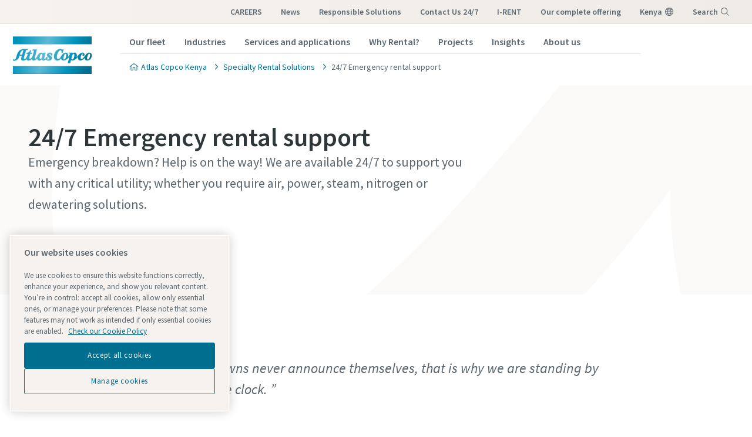

--- FILE ---
content_type: text/html; charset=UTF-8
request_url: https://www.atlascopco.com/en-ke/rental/rental-emergencies-24-by-7
body_size: 22216
content:










<!DOCTYPE html>
<html prefix="og: https://ogp.me/ns#" lang="en-ke" dir="ltr">
<!-- G Services Disabled? false -->
<head>
    
        
            <!-- OneTrust Cookies Consent Notice start -->
<script defer="defer" type="text/javascript" src="https://rum.hlx.page/.rum/@adobe/helix-rum-js@%5E2/dist/rum-standalone.js" data-routing="env=prod,tier=publish,ams=Atlas Copco"></script>
<script type="text/javascript" src="https://cdn.cookielaw.org/consent/237fc509-0872-41a6-b7f8-6efbc60e0065/OtAutoBlock.js"></script>
<script src="https://cdn.cookielaw.org/scripttemplates/otSDKStub.js" type="text/javascript" charset="UTF-8" data-document-language="true" data-domain-script="237fc509-0872-41a6-b7f8-6efbc60e0065"></script>
<script type="text/javascript">
function OptanonWrapper() { }
</script>
<!-- OneTrust Cookies Consent Notice end -->
        
    

    

    
    <!-- Add responsive tag for Chinese pages -->
    

    
        
            
                

    <!-- Google Tag Manager -->
    <script>
        (function(w,d,s,l,i){
            w[l]=w[l]||[];
            w[l].push({'gtm.start':
                new Date().getTime(),event:'gtm.js'});var f=d.getElementsByTagName(s)[0],
                j=d.createElement(s),dl=l!='dataLayer'?'&l='+l:'';j.async=true;j.src=
                '//metrics.atlascopco.com/gtm.js?id='+i+dl;f.parentNode.insertBefore(j,f);
                })(window,document,'script','dataLayer','GTM-KDKDS8L');
    </script>

	<!-- End Google Tag Manager -->

            
        
    

    
    





<meta http-equiv="content-language" content="en-ke"/>
<meta http-equiv="X-UA-Compatible" content="IE=edge,chrome=1"/>
<meta charset="utf-8"/>
<meta http-equiv="cleartype" content="on"/>

<!-- Mobile settings http://t.co/dKP3o1e -->
<meta name="HandheldFriendly" content="True"/>
<meta name="MobileOptimized" content="320"/>
<meta name="viewport" content="width=device-width, initial-scale=1.0"/>

<!-- About this document -->
<meta name="author" content="Atlas Copco"/>

<!-- In order: first try the page title (=internalTitle - inner name - pagenode name -->
<title>24/7 Emergency rental support - Atlas Copco Kenya</title>

<meta name="keywords" content="Rental"/>


    <meta name="description" content="Contact us 24/7 for immediate support when your installed equipment breaks down. Whether you need air, power, steam, nitrogen, flow or any combination; we can get your processes up and running in no time!"/>




<!-- No indexing tag for search engines -->

    
    



<!-- China website Baidu index verification -->



<!-- Option to add <noindex,follow> tag to page -->



<link rel="icon" type="image/x-icon" href="/etc.clientlibs/settings/wcm/designs/business/clientlib-preloaded/resources/favicon.ico"/>

<link rel="icon" type="image/svg+xml" href="/etc.clientlibs/settings/wcm/designs/business/clientlib-preloaded/resources/favicon.svg"/>
<link rel="shortcut icon" type="image/x-icon" href="/etc.clientlibs/settings/wcm/designs/business/clientlib-preloaded/resources/favicon.ico"/>

<!-- Preload key requests (fonts) -->
<link rel="preload" href="/etc.clientlibs/settings/wcm/designs/accommons/clientlib-preloaded/resources/fonts/WOFF2/TTF/SourceSansPro-Light.ttf.woff2" as="font" type="font/woff2" crossorigin="anonymous"/>
<link rel="preload" href="/etc.clientlibs/settings/wcm/designs/accommons/clientlib-preloaded/resources/fonts/WOFF2/TTF/SourceSansPro-Regular.ttf.woff2" as="font" type="font/woff2" crossorigin="anonymous"/>
<link rel="preload" href="/etc.clientlibs/settings/wcm/designs/accommons/clientlib-preloaded/resources/fonts/WOFF2/TTF/SourceSansPro-Black.ttf.woff2" as="font" type="font/woff2" crossorigin="anonymous"/>
<link rel="preload" href="/etc.clientlibs/settings/wcm/designs/accommons/clientlib-preloaded/resources/fonts/WOFF2/TTF/SourceSansPro-Semibold.ttf.woff2" as="font" type="font/woff2" crossorigin="anonymous"/>
<link rel="preload" href="/etc.clientlibs/settings/wcm/designs/accommons/clientlib-preloaded/resources/fonts/WOFF2/TTF/SourceSansPro-Bold.ttf.woff2" as="font" type="font/woff2" crossorigin="anonymous"/>

<link rel="preload" href="/etc.clientlibs/settings/wcm/designs/accommons/clientlib-preloaded/resources/fonts/WOFF2/TTF/SourceSansPro-LightIt.ttf.woff2" as="font" type="font/woff2" crossorigin="anonymous"/>
<link rel="preload" href="/etc.clientlibs/settings/wcm/designs/accommons/clientlib-preloaded/resources/fonts/WOFF2/TTF/SourceSansPro-It.ttf.woff2" as="font" type="font/woff2" crossorigin="anonymous"/>
<link rel="preload" href="/etc.clientlibs/settings/wcm/designs/accommons/clientlib-preloaded/resources/fonts/WOFF2/TTF/SourceSansPro-SemiboldIt.ttf.woff2" as="font" type="font/woff2" crossorigin="anonymous"/>
<link rel="preload" href="/etc.clientlibs/settings/wcm/designs/accommons/clientlib-preloaded/resources/fonts/WOFF2/TTF/SourceSansPro-BoldIt.ttf.woff2" as="font" type="font/woff2" crossorigin="anonymous"/>
<link rel="preload" href="/etc.clientlibs/settings/wcm/designs/accommons/clientlib-preloaded/resources/fonts/WOFF2/TTF/SourceSansPro-BlackIt.ttf.woff2" as="font" type="font/woff2" crossorigin="anonymous"/>


    <!-- Twitter card data -->
    <meta content="summary_large_image" name="twitter:card"/>
    <meta content="@AtlasCopcoGroup" name="twitter:site"/>

    

        
        
            <meta content="24/7 Emergency rental support - Atlas Copco" name="twitter:title"/>
            <meta content="24/7 Emergency rental support - Atlas Copco" property="og:title"/>
        
        <meta content="We are 24/7 available!" name="twitter:description"/>
        
            
                <meta content="https://www.atlascopco.com/content/dam/atlas-copco/construction-technique/specialty-rental/pictures/web-only/infographics/emergencycall_500x500.jpg/jcr:content/renditions/cq5dam.web.1200.628.jpeg" name="twitter:image"/>
            
        

        
            
                <meta content="https://www.atlascopco.com/content/dam/atlas-copco/construction-technique/specialty-rental/pictures/web-only/infographics/emergencycall_500x500.jpg/jcr:content/renditions/cq5dam.web.1200.628.jpeg" property="og:image"/>
            
        
        <meta content="We are 24/7 available!" property="og:description"/>
    
    
    <!-- OpenGraph data-->
    <meta content="190317497988185" property="fb:app_id"/>
    <meta content="article" property="og:type"/>
    <meta content="https://www.atlascopco.com/en-ke/rental/rental-emergencies-24-by-7" property="og:url"/>
    
    
        <meta content="Atlas Copco" property="og:site_name"/>
    
    <meta content="800" property="og:image:width"/>
    <meta content="800" property="og:image:height"/>



<!-- Windows 8 tile -->
<meta name="application-name" content="Atlas Copco Corporate Website"/>
<meta name="msapplication-TileColor" content="#FFFFFF"/>
<meta name="msapplication-TileImage" content="tile.png"/>

<!-- Tags -->
<!-- Hreflang tags -->




    

    
        
            <link rel="alternate" hreflang="en-ie" href="https://www.atlascopco.com/en-ie/rental/rental-emergencies-24-by-7"/>
        
            <link rel="alternate" hreflang="en-in" href="https://www.atlascopco.com/en-in/rental/rental-emergencies-24-by-7"/>
        
            <link rel="alternate" hreflang="es-bo" href="https://www.atlascopco.com/es-bo/rental/rental-emergencies-24-by-7"/>
        
            <link rel="alternate" hreflang="en-om" href="https://www.atlascopco.com/en-ae/rental/rental-emergencies-24-by-7"/>
        
            <link rel="alternate" hreflang="en-qa" href="https://www.atlascopco.com/en-ae/rental/rental-emergencies-24-by-7"/>
        
            <link rel="alternate" hreflang="en-bh" href="https://www.atlascopco.com/en-ae/rental/rental-emergencies-24-by-7"/>
        
            <link rel="alternate" hreflang="en-ye" href="https://www.atlascopco.com/en-ae/rental/rental-emergencies-24-by-7"/>
        
            <link rel="alternate" hreflang="en-iq" href="https://www.atlascopco.com/en-ae/rental/rental-emergencies-24-by-7"/>
        
            <link rel="alternate" hreflang="en-ae" href="https://www.atlascopco.com/en-ae/rental/rental-emergencies-24-by-7"/>
        
            <link rel="alternate" hreflang="en-bw" href="https://www.atlascopco.com/en-za/rental/rental-emergencies-24-by-7"/>
        
            <link rel="alternate" hreflang="en-mz" href="https://www.atlascopco.com/en-za/rental/rental-emergencies-24-by-7"/>
        
            <link rel="alternate" hreflang="en-na" href="https://www.atlascopco.com/en-za/rental/rental-emergencies-24-by-7"/>
        
            <link rel="alternate" hreflang="en-zw" href="https://www.atlascopco.com/en-za/rental/rental-emergencies-24-by-7"/>
        
            <link rel="alternate" hreflang="en-za" href="https://www.atlascopco.com/en-za/rental/rental-emergencies-24-by-7"/>
        
            <link rel="alternate" hreflang="en-gr" href="https://www.atlascopco.com/el-gr/rental/rental-emergencies-24-by-7"/>
        
            <link rel="alternate" hreflang="nl-nl" href="https://www.atlascopco.com/nl-nl/rental/rental-emergencies-24-by-7"/>
        
            <link rel="alternate" hreflang="ru-uz" href="https://www.atlascopco.com/ru-uz/rental/rental-emergencies-24-by-7"/>
        
            <link rel="alternate" hreflang="en-cd" href="https://www.atlascopco.com/en-zm/rental/rental-emergencies-24-by-7"/>
        
            <link rel="alternate" hreflang="en-mw" href="https://www.atlascopco.com/en-zm/rental/rental-emergencies-24-by-7"/>
        
            <link rel="alternate" hreflang="en-zm" href="https://www.atlascopco.com/en-zm/rental/rental-emergencies-24-by-7"/>
        
            <link rel="alternate" hreflang="en-au" href="https://www.atlascopco.com/en-au/rental/rental-emergencies-24-by-7"/>
        
            <link rel="alternate" hreflang="en-hu" href="https://www.atlascopco.com/hu-hu/rental/rental-emergencies-24-by-7"/>
        
            <link rel="alternate" hreflang="en-rs" href="https://www.atlascopco.com/en-rs/rental/rental-emergencies-24-by-7"/>
        
            <link rel="alternate" hreflang="en-ba" href="https://www.atlascopco.com/en-rs/rental/rental-emergencies-24-by-7"/>
        
            <link rel="alternate" hreflang="en-hr" href="https://www.atlascopco.com/en-rs/rental/rental-emergencies-24-by-7"/>
        
            <link rel="alternate" hreflang="en-me" href="https://www.atlascopco.com/en-rs/rental/rental-emergencies-24-by-7"/>
        
            <link rel="alternate" hreflang="en-mk" href="https://www.atlascopco.com/en-rs/rental/rental-emergencies-24-by-7"/>
        
            <link rel="alternate" hreflang="en-bd" href="https://www.atlascopco.com/en-bd/rental/rental-emergencies-24-by-7"/>
        
            <link rel="alternate" hreflang="es-cl" href="https://www.atlascopco.com/es-cl/rental/rental-emergencies-24-by-7"/>
        
            <link rel="alternate" hreflang="fr-ca" href="https://www.atlascopco.com/fr-ca/rental/rental-emergencies-24-by-7"/>
        
            <link rel="alternate" hreflang="es-co" href="https://www.atlascopco.com/es-co/rental/rental-emergencies-24-by-7"/>
        
            <link rel="alternate" hreflang="pl-pl" href="https://www.atlascopco.com/pl-pl/rental/rental-emergencies-24-by-7"/>
        
            <link rel="alternate" hreflang="pt-pt" href="https://www.atlascopco.com/pt-pt/rental/rental-emergencies-24-by-7"/>
        
            <link rel="alternate" hreflang="en-sa" href="https://www.atlascopco.com/en-sa/rental/rental-emergencies-24-by-7"/>
        
            <link rel="alternate" hreflang="en-eg" href="https://www.atlascopco.com/ar-eg/rental/rental-emergencies-24-by-7"/>
        
            <link rel="alternate" hreflang="fr-be" href="https://www.atlascopco.com/fr-be/rental/rental-emergencies-24-by-7"/>
        
            <link rel="alternate" hreflang="fr-lu" href="https://www.atlascopco.com/fr-be/rental/rental-emergencies-24-by-7"/>
        
            <link rel="alternate" hreflang="en-sg" href="https://www.atlascopco.com/en-sg/rental/rental-emergencies-24-by-7"/>
        
            <link rel="alternate" hreflang="en-si" href="https://www.atlascopco.com/en-si/rental/rental-emergencies-24-by-7"/>
        
            <link rel="alternate" hreflang="en-ke" href="https://www.atlascopco.com/en-ke/rental/rental-emergencies-24-by-7"/>
        
            <link rel="alternate" hreflang="en-rw" href="https://www.atlascopco.com/en-ke/rental/rental-emergencies-24-by-7"/>
        
            <link rel="alternate" hreflang="en-sc" href="https://www.atlascopco.com/en-ke/rental/rental-emergencies-24-by-7"/>
        
            <link rel="alternate" hreflang="en-so" href="https://www.atlascopco.com/en-ke/rental/rental-emergencies-24-by-7"/>
        
            <link rel="alternate" hreflang="en-tz" href="https://www.atlascopco.com/en-ke/rental/rental-emergencies-24-by-7"/>
        
            <link rel="alternate" hreflang="en-bi" href="https://www.atlascopco.com/en-ke/rental/rental-emergencies-24-by-7"/>
        
            <link rel="alternate" hreflang="en-dj" href="https://www.atlascopco.com/en-ke/rental/rental-emergencies-24-by-7"/>
        
            <link rel="alternate" hreflang="nb-no" href="https://www.atlascopco.com/nb-no/rental/rental-emergencies-24-by-7"/>
        
            <link rel="alternate" hreflang="ru-kz" href="https://www.atlascopco.com/ru-kz/rental/rental-emergencies-24-by-7"/>
        
            <link rel="alternate" hreflang="ru-tj" href="https://www.atlascopco.com/ru-kz/rental/rental-emergencies-24-by-7"/>
        
            <link rel="alternate" hreflang="ru-am" href="https://www.atlascopco.com/ru-kz/rental/rental-emergencies-24-by-7"/>
        
            <link rel="alternate" hreflang="en-gr" href="https://www.atlascopco.com/en-gr/rental/rental-emergencies-24-by-7"/>
        
            <link rel="alternate" hreflang="en-al" href="https://www.atlascopco.com/en-gr/rental/rental-emergencies-24-by-7"/>
        
            <link rel="alternate" hreflang="en-cy" href="https://www.atlascopco.com/en-gr/rental/rental-emergencies-24-by-7"/>
        
            <link rel="alternate" hreflang="en-il" href="https://www.atlascopco.com/en-gr/rental/rental-emergencies-24-by-7"/>
        
            <link rel="alternate" hreflang="de-at" href="https://www.atlascopco.com/de-at/rental/rental-emergencies-24-by-7"/>
        
            <link rel="alternate" hreflang="en-bg" href="https://www.atlascopco.com/bg-bg/rental/rental-emergencies-24-by-7"/>
        
            <link rel="alternate" hreflang="en" href="https://www.atlascopco.com/cs-cz/rental/rental-emergencies-24-by-7"/>
        
            <link rel="alternate" hreflang="en-ph" href="https://www.atlascopco.com/en-ph/rental/rental-emergencies-24-by-7"/>
        
            <link rel="alternate" hreflang="en-af" href="https://www.atlascopco.com/en-pk/rental/rental-emergencies-24-by-7"/>
        
            <link rel="alternate" hreflang="en-pk" href="https://www.atlascopco.com/en-pk/rental/rental-emergencies-24-by-7"/>
        
            <link rel="alternate" hreflang="en-tw" href="https://www.atlascopco.com/zh-tw/rental/rental-emergencies-24-by-7"/>
        
            <link rel="alternate" hreflang="en-hk" href="https://www.atlascopco.com/en-hk/rental/rental-emergencies-24-by-7"/>
        
            <link rel="alternate" hreflang="ko-kr" href="https://www.atlascopco.com/ko-kr/rental/rental-emergencies-24-by-7"/>
        
            <link rel="alternate" hreflang="en-sk" href="https://www.atlascopco.com/sk-sk/rental/rental-emergencies-24-by-7"/>
        
            <link rel="alternate" hreflang="en-hu" href="https://www.atlascopco.com/en-hu/rental/rental-emergencies-24-by-7"/>
        
            <link rel="alternate" hreflang="es-ar" href="https://www.atlascopco.com/es-ar/rental/rental-emergencies-24-by-7"/>
        
            <link rel="alternate" hreflang="sv-se" href="https://www.atlascopco.com/sv-se/rental/rental-emergencies-24-by-7"/>
        
            <link rel="alternate" hreflang="da-dk" href="https://www.atlascopco.com/da-dk/rental/rental-emergencies-24-by-7"/>
        
            <link rel="alternate" hreflang="en-id" href="https://www.atlascopco.com/en-id/rental/rental-emergencies-24-by-7"/>
        
            <link rel="alternate" hreflang="uk-ua" href="https://www.atlascopco.com/uk-ua/rental/rental-emergencies-24-by-7"/>
        
            <link rel="alternate" hreflang="en-jm" href="https://www.atlascopco.com/en-us/rental/rental-emergencies-24-by-7"/>
        
            <link rel="alternate" hreflang="en-pr" href="https://www.atlascopco.com/en-us/rental/rental-emergencies-24-by-7"/>
        
            <link rel="alternate" hreflang="en-tt" href="https://www.atlascopco.com/en-us/rental/rental-emergencies-24-by-7"/>
        
            <link rel="alternate" hreflang="en-us" href="https://www.atlascopco.com/en-us/rental/rental-emergencies-24-by-7"/>
        
            <link rel="alternate" hreflang="en-ee" href="https://www.atlascopco.com/en-ee/rental/rental-emergencies-24-by-7"/>
        
            <link rel="alternate" hreflang="en-eg" href="https://www.atlascopco.com/en-eg/rental/rental-emergencies-24-by-7"/>
        
            <link rel="alternate" hreflang="en-jo" href="https://www.atlascopco.com/en-eg/rental/rental-emergencies-24-by-7"/>
        
            <link rel="alternate" hreflang="en-lb" href="https://www.atlascopco.com/en-eg/rental/rental-emergencies-24-by-7"/>
        
            <link rel="alternate" hreflang="en-sd" href="https://www.atlascopco.com/en-eg/rental/rental-emergencies-24-by-7"/>
        
            <link rel="alternate" hreflang="nl-be" href="https://www.atlascopco.com/nl-be/rental/rental-emergencies-24-by-7"/>
        
            <link rel="alternate" hreflang="en-er" href="https://www.atlascopco.com/en-er/rental/rental-emergencies-24-by-7"/>
        
            <link rel="alternate" hreflang="en-my" href="https://www.atlascopco.com/en-my/rental/rental-emergencies-24-by-7"/>
        
            <link rel="alternate" hreflang="en-et" href="https://www.atlascopco.com/en-et/rental/rental-emergencies-24-by-7"/>
        
            <link rel="alternate" hreflang="fr-mu" href="https://www.atlascopco.com/fr-mu/rental/rental-emergencies-24-by-7"/>
        
            <link rel="alternate" hreflang="en-gm" href="https://www.atlascopco.com/en-ng/rental/rental-emergencies-24-by-7"/>
        
            <link rel="alternate" hreflang="en-gh" href="https://www.atlascopco.com/en-ng/rental/rental-emergencies-24-by-7"/>
        
            <link rel="alternate" hreflang="en-gw" href="https://www.atlascopco.com/en-ng/rental/rental-emergencies-24-by-7"/>
        
            <link rel="alternate" hreflang="en-lr" href="https://www.atlascopco.com/en-ng/rental/rental-emergencies-24-by-7"/>
        
            <link rel="alternate" hreflang="en-ng" href="https://www.atlascopco.com/en-ng/rental/rental-emergencies-24-by-7"/>
        
            <link rel="alternate" hreflang="en-sl" href="https://www.atlascopco.com/en-ng/rental/rental-emergencies-24-by-7"/>
        
            <link rel="alternate" hreflang="en-vn" href="https://www.atlascopco.com/en-vn/rental/rental-emergencies-24-by-7"/>
        
            <link rel="alternate" hreflang="de-ch" href="https://www.atlascopco.com/de-ch/rental/rental-emergencies-24-by-7"/>
        
            <link rel="alternate" hreflang="ja-jp" href="https://www.atlascopco.com/ja-jp/rental/rental-emergencies-24-by-7"/>
        
            <link rel="alternate" hreflang="es-pe" href="https://www.atlascopco.com/es-pe/rental/rental-emergencies-24-by-7"/>
        
            <link rel="alternate" hreflang="en-nz" href="https://www.atlascopco.com/en-nz/rental/rental-emergencies-24-by-7"/>
        
            <link rel="alternate" hreflang="ro-ro" href="https://www.atlascopco.com/ro-ro/rental/rental-emergencies-24-by-7"/>
        
            <link rel="alternate" hreflang="ro-md" href="https://www.atlascopco.com/ro-ro/rental/rental-emergencies-24-by-7"/>
        
            <link rel="alternate" hreflang="it-ch" href="https://www.atlascopco.com/it-ch/rental/rental-emergencies-24-by-7"/>
        
            <link rel="alternate" hreflang="tr-tr" href="https://www.atlascopco.com/tr-tr/rental/rental-emergencies-24-by-7"/>
        
            <link rel="alternate" hreflang="fr-fr" href="https://www.atlascopco.com/fr-fr/rental/rental-emergencies-24-by-7"/>
        
            <link rel="alternate" hreflang="en-vn" href="https://www.atlascopco.com/vi-vn/rental/rental-emergencies-24-by-7"/>
        
            <link rel="alternate" hreflang="fi-fi" href="https://www.atlascopco.com/fi-fi/rental/rental-emergencies-24-by-7"/>
        
            <link rel="alternate" hreflang="en-ca" href="https://www.atlascopco.com/en-ca/rental/rental-emergencies-24-by-7"/>
        
            <link rel="alternate" hreflang="en-ss" href="https://www.atlascopco.com/en-ss/rental/rental-emergencies-24-by-7"/>
        
            <link rel="alternate" hreflang="pt-ao" href="https://www.atlascopco.com/pt-ao/rental/rental-emergencies-24-by-7"/>
        
            <link rel="alternate" hreflang="fr-tn" href="https://www.atlascopco.com/fr-tn/rental/rental-emergencies-24-by-7"/>
        
            <link rel="alternate" hreflang="sl-si" href="https://www.atlascopco.com/sl-si/rental/rental-emergencies-24-by-7"/>
        
            <link rel="alternate" hreflang="en-kw" href="https://www.atlascopco.com/en-kw/rental/rental-emergencies-24-by-7"/>
        
            <link rel="alternate" hreflang="fr-ch" href="https://www.atlascopco.com/fr-ch/rental/rental-emergencies-24-by-7"/>
        
            <link rel="alternate" hreflang="en-th" href="https://www.atlascopco.com/en-th/rental/rental-emergencies-24-by-7"/>
        
            <link rel="alternate" hreflang="en-la" href="https://www.atlascopco.com/en-th/rental/rental-emergencies-24-by-7"/>
        
            <link rel="alternate" hreflang="en-mm" href="https://www.atlascopco.com/en-th/rental/rental-emergencies-24-by-7"/>
        
            <link rel="alternate" hreflang="en-kh" href="https://www.atlascopco.com/en-th/rental/rental-emergencies-24-by-7"/>
        
            <link rel="alternate" hreflang="es-ec" href="https://www.atlascopco.com/es-ec/rental/rental-emergencies-24-by-7"/>
        
            <link rel="alternate" hreflang="de-de" href="https://www.atlascopco.com/de-de/rental/rental-emergencies-24-by-7"/>
        
            <link rel="alternate" hreflang="fr-bj" href="https://www.atlascopco.com/fr-ma/rental/rental-emergencies-24-by-7"/>
        
            <link rel="alternate" hreflang="fr-bf" href="https://www.atlascopco.com/fr-ma/rental/rental-emergencies-24-by-7"/>
        
            <link rel="alternate" hreflang="fr-cf" href="https://www.atlascopco.com/fr-ma/rental/rental-emergencies-24-by-7"/>
        
            <link rel="alternate" hreflang="fr-ga" href="https://www.atlascopco.com/fr-ma/rental/rental-emergencies-24-by-7"/>
        
            <link rel="alternate" hreflang="fr-gn" href="https://www.atlascopco.com/fr-ma/rental/rental-emergencies-24-by-7"/>
        
            <link rel="alternate" hreflang="fr-ci" href="https://www.atlascopco.com/fr-ma/rental/rental-emergencies-24-by-7"/>
        
            <link rel="alternate" hreflang="fr-cm" href="https://www.atlascopco.com/fr-ma/rental/rental-emergencies-24-by-7"/>
        
            <link rel="alternate" hreflang="fr-ml" href="https://www.atlascopco.com/fr-ma/rental/rental-emergencies-24-by-7"/>
        
            <link rel="alternate" hreflang="fr-ma" href="https://www.atlascopco.com/fr-ma/rental/rental-emergencies-24-by-7"/>
        
            <link rel="alternate" hreflang="fr-mr" href="https://www.atlascopco.com/fr-ma/rental/rental-emergencies-24-by-7"/>
        
            <link rel="alternate" hreflang="fr-ne" href="https://www.atlascopco.com/fr-ma/rental/rental-emergencies-24-by-7"/>
        
            <link rel="alternate" hreflang="fr-cg" href="https://www.atlascopco.com/fr-ma/rental/rental-emergencies-24-by-7"/>
        
            <link rel="alternate" hreflang="fr-sn" href="https://www.atlascopco.com/fr-ma/rental/rental-emergencies-24-by-7"/>
        
            <link rel="alternate" hreflang="fr-tg" href="https://www.atlascopco.com/fr-ma/rental/rental-emergencies-24-by-7"/>
        
            <link rel="alternate" hreflang="fr-td" href="https://www.atlascopco.com/fr-ma/rental/rental-emergencies-24-by-7"/>
        
            <link rel="alternate" hreflang="en-tw" href="https://www.atlascopco.com/en-tw/rental/rental-emergencies-24-by-7"/>
        
            <link rel="alternate" hreflang="fr-dz" href="https://www.atlascopco.com/fr-dz/rental/rental-emergencies-24-by-7"/>
        
            <link rel="alternate" hreflang="pt-br" href="https://www.atlascopco.com/pt-br/rental/rental-emergencies-24-by-7"/>
        
            <link rel="alternate" hreflang="es-es" href="https://www.atlascopco.com/es-es/rental/rental-emergencies-24-by-7"/>
        
            <link rel="alternate" hreflang="es-ve" href="https://www.atlascopco.com/es-ve/rental/rental-emergencies-24-by-7"/>
        
            <link rel="alternate" hreflang="fr-mg" href="https://www.atlascopco.com/fr-mg/rental/rental-emergencies-24-by-7"/>
        
            <link rel="alternate" hreflang="en-lt" href="https://www.atlascopco.com/en-lt/rental/rental-emergencies-24-by-7"/>
        
            <link rel="alternate" hreflang="es-do" href="https://www.atlascopco.com/es-mx/rental/rental-emergencies-24-by-7"/>
        
            <link rel="alternate" hreflang="es-mx" href="https://www.atlascopco.com/es-mx/rental/rental-emergencies-24-by-7"/>
        
            <link rel="alternate" hreflang="es-bz" href="https://www.atlascopco.com/es-mx/rental/rental-emergencies-24-by-7"/>
        
            <link rel="alternate" hreflang="es-cr" href="https://www.atlascopco.com/es-mx/rental/rental-emergencies-24-by-7"/>
        
            <link rel="alternate" hreflang="es-cu" href="https://www.atlascopco.com/es-mx/rental/rental-emergencies-24-by-7"/>
        
            <link rel="alternate" hreflang="es-sv" href="https://www.atlascopco.com/es-mx/rental/rental-emergencies-24-by-7"/>
        
            <link rel="alternate" hreflang="es-gt" href="https://www.atlascopco.com/es-mx/rental/rental-emergencies-24-by-7"/>
        
            <link rel="alternate" hreflang="es-hn" href="https://www.atlascopco.com/es-mx/rental/rental-emergencies-24-by-7"/>
        
            <link rel="alternate" hreflang="es-ni" href="https://www.atlascopco.com/es-mx/rental/rental-emergencies-24-by-7"/>
        
            <link rel="alternate" hreflang="es-pa" href="https://www.atlascopco.com/es-mx/rental/rental-emergencies-24-by-7"/>
        
            <link rel="alternate" hreflang="en-lv" href="https://www.atlascopco.com/en-lv/rental/rental-emergencies-24-by-7"/>
        
            <link rel="alternate" hreflang="en-ly" href="https://www.atlascopco.com/en-ly/rental/rental-emergencies-24-by-7"/>
        
            <link rel="alternate" hreflang="it-it" href="https://www.atlascopco.com/it-it/rental/rental-emergencies-24-by-7"/>
        
            <link rel="alternate" hreflang="en-ua" href="https://www.atlascopco.com/en-ua/rental/rental-emergencies-24-by-7"/>
        
            <link rel="alternate" hreflang="en-ug" href="https://www.atlascopco.com/en-ug/rental/rental-emergencies-24-by-7"/>
        
            <link rel="alternate" hreflang="en-id" href="https://www.atlascopco.com/id-id/rental/rental-emergencies-24-by-7"/>
        
            <link rel="alternate" hreflang="en-gb" href="https://www.atlascopco.com/en-uk/rental/rental-emergencies-24-by-7"/>
        
            <link rel="alternate" hreflang="en-th" href="https://www.atlascopco.com/th-th/rental/rental-emergencies-24-by-7"/>
        
        
    




<!-- Pagination tags -->

	


<!-- Canonical tags -->

	
		<link rel="canonical" href="https://www.atlascopco.com/en-ke/rental/rental-emergencies-24-by-7"/>
	

<!-- Tags end -->


    


<!-- Preconnect/dns-prefetch -->

<link rel="preconnect" href="https://cdn.cookielaw.org"/>
<link rel="preconnect" href="https://metrics.atlascopco.com"/>


    <link rel="preconnect" href="https://cdn.jsdelivr.net"/>

<link rel="preconnect" href="https://searchv2.atlascopco.com"/>

<link rel="dns-prefetch" href="https://cdn.cookielaw.org"/>
<link rel="dns-prefetch" href="https://metrics.atlascopco.com"/>


    <link rel="dns-prefetch" href="https://cdn.jsdelivr.net"/>

<link rel="dns-prefetch" href="https://searchv2.atlascopco.com"/>

<!-- MCAE tracking -->


    



    









    
<script src="/etc.clientlibs/settings/wcm/designs/accommons/clientlib-jquery.lc-1768642089460-lc.min.js"></script>
<script src="/etc.clientlibs/settings/wcm/designs/accommons/clientlib-preloaded-common.lc-1768642089460-lc.min.js"></script>
<script src="/etc.clientlibs/settings/wcm/designs/business/clientlib-preloaded.lc-1768642089460-lc.min.js"></script>
<script src="/etc.clientlibs/settings/wcm/designs/accommons/design-system/clientlib-header.lc-1768642089460-lc.min.js"></script>
<script src="/etc.clientlibs/settings/wcm/designs/accommons/design-system/clientlib-footer.lc-1768642089460-lc.min.js"></script>
<script src="/etc.clientlibs/settings/wcm/designs/accommons/design-system/clientlib-backToTop.lc-1768642089460-lc.min.js"></script>
<script src="/etc.clientlibs/ctba/clientlibs/clientlib-preloaded-business-extend.lc-1768642089460-lc.min.js"></script>




    
<link rel="stylesheet" href="/etc.clientlibs/settings/wcm/designs/accommons/clientlib-preloaded-common.lc-1768642089460-lc.min.css" type="text/css">
<link rel="stylesheet" href="/etc.clientlibs/settings/wcm/designs/business/clientlib-preloaded.lc-1768642089460-lc.min.css" type="text/css">
<link rel="stylesheet" href="/etc.clientlibs/settings/wcm/designs/accommons/design-system/clientlib-header.lc-1768642089460-lc.min.css" type="text/css">
<link rel="stylesheet" href="/etc.clientlibs/settings/wcm/designs/accommons/design-system/clientlib-footer.lc-1768642089460-lc.min.css" type="text/css">
<link rel="stylesheet" href="/etc.clientlibs/settings/wcm/designs/accommons/design-system/clientlib-backToTop.lc-1768642089460-lc.min.css" type="text/css">
<link rel="stylesheet" href="/etc.clientlibs/ctba/clientlibs/clientlib-preloaded-business-extend.lc-1768642089460-lc.min.css" type="text/css">




    










    
<link rel="stylesheet" href="/etc.clientlibs/settings/wcm/designs/business/clientlib-rental.lc-1768642089460-lc.min.css" type="text/css">





 




    
    
    

    <div id="onetrust-hide-domains" data-one-trust-splash-hide-domains="[&#34;www.atlascopco.com&#34;,&#34;www.cp.com&#34;,&#34;www.alup.com&#34;,&#34;www.ceccato.com&#34;,&#34;www.mark-compressors.com&#34;,&#34;www.mustangairservices.com&#34;,&#34;www.pneumatech.com&#34;,&#34;www.beaconmedaes.com&#34;,&#34;www.mymedgas.com&#34;,&#34;cp.com&#34;,&#34;tools.cp.com&#34;,&#34;power-technique.cp.com&#34;,&#34;compressors.cp.com&#34;,&#34;media.beaconmedaes.com&#34;,&#34;www.eco-steamandheating.com&#34;,&#34;www.media.isravision.com&#34;,&#34;nano-purification.com&#34;,&#34;cpcpumps.com&#34;,&#34;dekkervacuum.com&#34;,&#34;www.compresseurs-mauguiere.com&#34;,&#34;www.compressors.geveke.com&#34;,&#34;www.class1inc.com&#34;]"></div>

    <!-- onetrust listener function, also called when banner is loaded -->
    <script>
        function OptanonWrapper() {

            const privacyPolicyLink = 'https://www.atlascopco.com/en-ke/privacy-policy';
            let privacyPolicyLabel = 'Check our Cookie Policy';

            const oneTrustLinks = $("#onetrust-consent-sdk #onetrust-policy-text a");
            const pcLinks = $("#onetrust-consent-sdk #ot-pc-desc a");

            if(oneTrustLinks.length) {
                $(oneTrustLinks[0]).text(privacyPolicyLabel);

                if(privacyPolicyLink) {
                    oneTrustLinks[0].href = privacyPolicyLink;
                }
            }

            if(pcLinks.length) {
                $(pcLinks[0]).text(privacyPolicyLabel);

                if(privacyPolicyLink) {
                    pcLinks[0].href = privacyPolicyLink;
                }
            }
        }
    </script>

    <script>
        var hideDomains = document.querySelector('#onetrust-hide-domains').dataset.oneTrustSplashHideDomains;
        if(hideDomains && window.location.pathname === "/") {
            var shouldHide = false;

            for(var domain of JSON.parse(hideDomains)) {
                if(domain === window.location.hostname) {
                    shouldHide = true;
                }
            }

            if(shouldHide) {
                var styleEl = document.createElement('style');
                styleEl.textContent =
                        ".ot-sdk-container {display: none !important;}\n" +
                        ".onetrust-pc-dark-filter.ot-fade-in {display: none !important;}";
                document.head.appendChild(styleEl);
            }
        }
    </script>

    
</head>


<body class="designsystem-maxwidth c-site--business c-site">



    
        

<!-- Google Tag Manager (noscript) -->
<noscript>
	<iframe src="//metrics.atlascopco.com/ns.html?id=GTM-KDKDS8L" height="0" width="0" style="display:none;visibility:hidden"></iframe></noscript>

<!-- End Google Tag Manager (noscript) -->

    

 
<script>

var digitalData = {
        page: {
                pageInfo:{
                	pageID:"\/content\/cl\u002Dma\u002Dsp\/en\u002Dke\/Rental\/rental\u002Demergencies\u002D24\u002Dby\u002D7",
                	onsiteSearchCategory:"",
                	onsiteSearchTerm:"",
                	onsiteSearchResults:"",
                	htmlStatus:"200",
                	segmentSelected: "",
                	errorpage:""
                },
                category:{
                	primaryCategory: "Rental",
                	subCategory1:"rental\u002Demergencies\u002D24\u002Dby\u002D7",
                	subCategory2:"",
                	subCategory3:"",
                	subCategory4:"",
                	subCategory5:"",
                	subCategory6:"",
                	pageType:"\/apps\/business\/templates\/business\u002Dcontent",
                	businessDivision:"Specialty Rental",
                	businessArea:"ASR"
                },
                attributes:{
                	language:"English",
                	digitalChannel:"atlas copco: web",
                	brand:"atlascopco",
                	country:"Kenya",
                	onsiteSearchType:"",
                	downloadType:"",
                	tags:["atlas-copco:rental"]
                }
        },
        user:{
                profileInfo:{
                	profileID:"",
                	author: "false"
                },
        		attributes:{
        			loginStatus:""
        		}
        }
};
digitalData.event=[];
digitalData.product=[];
digitalData.component=[];

if( false){
	var pagename = "rental\u002Demergencies\u002D24\u002Dby\u002D7";
	digitalData.product.push({productInfo:{	productName : pagename	}});
}

</script>
 


<!-- ADOBE ANALYTICS BUSINESS -->


    
        
        
            <div class="sticky-cookie-navbar">
    








    

    
        <div class="notification-banner fullpage">
            <div class="c-row c-row--header c-row--relative">
                <div class="o-grid">
                    <div class="o-grid__item">
                        <div class="logo"><p class="c-logo">
    
    <a class="c-logo__link" href="/en-ke">
        Atlas Copco Kenya homepage
    </a>
</p>
<script type="application/ld+json">
{
    "@context": "https://schema.org",
    "@type": "Organization",
    "url": "https://www.atlascopco.com",
    "logo": "https://www.atlascopco.com/etc.clientlibs/settings/wcm/designs/accommons/clientlib-preloaded/resources/img/png/logo.png"
}
</script>
</div>

                    </div>
                </div>
                <div class="s-editor">
                    <div class="title h-two-alternative">Your browser is not supported</div>
                </div>
                
    <p>You are using a browser we do not support any longer. To continue visiting our website, please choose one of the following supported browsers.</p>
    <div class="browsers">

        

        
            
        

        <div class="browser-wrapper">
            <a href="https://www.google.com/chrome" target="_blank" rel="noreferrer noopener">
                <div class="browser-wrapper-image" style="background-image: url(/etc.clientlibs/settings/wcm/designs/accommons/clientlib-preloaded/resources/img/png/chrome_logo.png);"></div>
                <p>Google Chrome</p>
            </a>
        </div>
    

        

        
            
        

        <div class="browser-wrapper">
            <a href="https://www.mozilla.org" target="_blank" rel="noreferrer noopener">
                <div class="browser-wrapper-image" style="background-image: url(/etc.clientlibs/settings/wcm/designs/accommons/clientlib-preloaded/resources/img/png/firefox_logo.png);"></div>
                <p>Mozilla Firefox</p>
            </a>
        </div>
    

        

        
            
        

        <div class="browser-wrapper">
            <a href="https://support.apple.com/downloads/safari" target="_blank" rel="noreferrer noopener">
                <div class="browser-wrapper-image" style="background-image: url(/etc.clientlibs/settings/wcm/designs/accommons/clientlib-preloaded/resources/img/png/safari_logo.png);"></div>
                <p>Safari</p>
            </a>
        </div>
    

        

        
            
        

        <div class="browser-wrapper">
            <a href="https://www.microsoft.com/en-us/edge" target="_blank" rel="noreferrer noopener">
                <div class="browser-wrapper-image" style="background-image: url(/etc.clientlibs/settings/wcm/designs/accommons/clientlib-preloaded/resources/img/png/edge_logo.png);"></div>
                <p>Microsoft Edge</p>
            </a>
        </div>
    </div>

            </div>
        </div>
    


    <div class="expired-redirect-banner">

</div>

</div>




    <header class="ds-v2_c-header " design-system="true">
        <div class="ds-v2_c-header__inner">
            <div class="ds-v2_c-top-bar ds-v2_c-header__top-bar" design-system="true">
                <div class="ds-v2_c-top-bar__inner">
                    
                        <div class="skip-to-content button ds-v2_c-top-bar__skip-button ds-aem_c-skip-button">
<a class="cmp-button" href="#">
    
    <span class="cmp-button__icon cmp-button__icon--arrow-right" aria-hidden="true"></span>

    <span class="cmp-button__text">Skip to main content</span>
</a>
</div>

                    
                    <div class="ds-aem_c-top-bar-local navigation ds-v2_c-top-bar__local">
<nav class="cmp-navigation" itemscope itemtype="http://schema.org/SiteNavigationElement">
    <ul class="cmp-navigation__group">
        
    <li class="cmp-navigation__item cmp-navigation__item--level-0">
        
    
        <a href="/en-ke/jobs" class="cmp-navigation__item-link">CAREERS</a>
        
        
    

        
    </li>

    
        
    <li class="cmp-navigation__item cmp-navigation__item--level-0">
        
    
        <a href="/en-ke/rental/news" class="cmp-navigation__item-link">News</a>
        
        
    

        
    </li>

    
        
    <li class="cmp-navigation__item cmp-navigation__item--level-0">
        
    
        <a href="/en-ke/rental/responsible-solutions" class="cmp-navigation__item-link">Responsible solutions</a>
        
        
    

        
    </li>

    
        
    <li class="cmp-navigation__item cmp-navigation__item--level-0">
        
    
        <a href="/en-ke/rental/rental-locations" class="cmp-navigation__item-link">Contact us 24/7</a>
        
        
    

        
    </li>

    
        
    <li class="cmp-navigation__item cmp-navigation__item--level-0">
        
    
        <a href="/en-ke/rental/customer-portal-i-rent" class="cmp-navigation__item-link">I-RENT</a>
        
        
    

        
    </li>

    </ul>
</nav>

    

</div>

                    <div class="ds-v2_c-top-bar-global ds-v2_c-top-bar__global" design-system="true">
                        <div class="ds-v2_c-top-bar-global__item-list">
                            <div class="ds-aem_c-top-bar-global-link navigation">
<nav class="cmp-navigation" itemscope itemtype="http://schema.org/SiteNavigationElement">
    <ul class="cmp-navigation__group">
        
    <li class="cmp-navigation__item cmp-navigation__item--level-0">
        
    
        <a href="/en-ke/products" class="cmp-navigation__item-link">Our Complete Offering</a>
        
        
    

        
    </li>

    </ul>
</nav>

    

</div>

                            <div class="ds-aem_c-top-bar-global-link button ds-aem_c-top-bar-global-link--pinned ds-aem_c-top-bar-global-link--globe">

    <a class="cmp-button" href="/en-ke/sys/in-your-country">
        
    

        <span class="cmp-button__text">kenya</span>
    </a>
</div>

                            <div class="ds-aem_c-language-switcher languagenavigation">


    

</div>

                            <div class="search-box search-widget">

    

    <div id="ds_algolia-search"></div>
    <div class="ds-aem_c-top-bar-global-button button ds-aem_c-top-bar-global-button--pinned ds-aem_c-top-bar-global-button--search">
        <button class="cmp-button" id="open">
            <span class="cmp-button__text">Search</span>
        </button>
    </div>
    <div id="algolia-config" data-info="{
  &#34;applicationID&#34;: &#34;8OHXBVRL00&#34;,
  &#34;searchAPIKey&#34;: &#34;8160684f83578edaf76910a29d14395e&#34;,
  &#34;indexName&#34;: &#34;BUSINESS_EN-KE&#34;,
  &#34;debounce&#34;: 300,
  &#34;useAutocomplete&#34;: true,
  &#34;mainTitle&#34;: &#34;How may we help you?&#34;,
  &#34;buttonText&#34;: &#34;Search&#34;,
  &#34;modal&#34;: {
    &#34;id&#34;: &#34;search-box-modal&#34;,
    &#34;closeText&#34;: &#34;Close&#34;,
    &#34;trigger&#34;: {
      &#34;id&#34;: &#34;open&#34;
    }
  },
  &#34;search&#34;: {
    &#34;placeholder&#34;: &#34;Start searching&#34;,
    &#34;autoFocus&#34;: true,
    &#34;submitTitle&#34;: &#34;Show results&#34;,
    &#34;resetTitle&#34;: &#34;Clear the search request&#34;,
    &#34;resetText&#34;: &#34;Clear&#34;,
    &#34;infoEnter&#34;: &#34;Press enter to select&#34;,
    &#34;infoArrows&#34;: &#34;Arrows to navigate&#34;,
    &#34;infoEsc&#34;: &#34;Esc to dismiss&#34;,
    &#34;noResults&#34;: &#34;Oops! No results were found - Please try a new search.&#34;
  },
  &#34;filterBar&#34;: {
    &#34;heading&#34;: &#34;Filters&#34;,
    &#34;titleDesktop&#34;: &#34;Filters&#34;,
    &#34;titleMobile&#34;: &#34;Your choice&#34;,
    &#34;resetButtonText&#34;: &#34;Clear all&#34;,
    &#34;showMoreText&#34;: &#34;Show more&#34;,
    &#34;showLessText&#34;: &#34;Show less&#34;,
    &#34;closeText&#34;: &#34;Close&#34;,
    &#34;showText&#34;: &#34;Show result&#34;,
    &#34;filters&#34;: [
      {
        &#34;type&#34;: &#34;checkmark list&#34;,
        &#34;header&#34;: &#34;Business Area&#34;,
        &#34;attribute&#34;: &#34;data.businessArea&#34;,
        &#34;localizations&#34;: {
          &#34;default&#34;: {
            &#34;ASR&#34;: &#34;Specialty Rental&#34;,
            &#34;CT&#34;: &#34;Compressor Technique&#34;,
            &#34;COMM&#34;: &#34;Common sections&#34;,
            &#34;VTS&#34;: &#34;Vacuum Technique Service&#34;,
            &#34;ACG&#34;: &#34;Atlas Copco Group&#34;,
            &#34;Corporate&#34;: &#34;Corporate&#34;,
            &#34;IT&#34;: &#34;Industrial Technique&#34;,
            &#34;VT&#34;: &#34;Vacuum Technique&#34;,
            &#34;CR&#34;: &#34;Power Technique&#34;
          }
        }
      },
      {
        &#34;limit&#34;: 10,
        &#34;showMore&#34;: true,
        &#34;showMoreLimit&#34;: 20,
        &#34;type&#34;: &#34;tags list&#34;,
        &#34;header&#34;: &#34;Tags&#34;,
        &#34;attribute&#34;: &#34;data.tagsTranslated&#34;
      }
    ]
  },
  &#34;customContent&#34;: {
    &#34;show&#34;: true,
    &#34;theme&#34;: &#34;tertiary&#34;,
    &#34;className&#34;: &#34;custom-content-class&#34;
  },
  &#34;searchResults&#34;: {
    &#34;title&#34;: &#34;Results&#34;,
    &#34;tools&#34;: {
      &#34;showFilter&#34;: {
        &#34;text&#34;: &#34;Show filter&#34;
      }
    }
  },
  &#34;predefinedValues&#34;: {
    &#34;refinementList&#34;: {
      &#34;data.businessArea&#34;: [
        &#34;ASR&#34;,
        &#34;COMM&#34;
      ]
    }
  }
}"></div>


</div>

                        </div>
                    </div>
                    <div class="ds-v2_c-top-bar__burger-wrap">
                        <div class="ds-aem_c-burger button ds-v2_c-top-bar__burger ds-aem_c-burger--top-bar" design-system="true" data-open="menu" data-close="Close">
                            
<button type="button" class="cmp-button">
    
    

    <span class="cmp-button__text">menu</span>
</button>

                        </div>
                    </div>
                </div>
            </div>
            <div class="ds-v2_c-middle-bar ds-v2_c-header__middle-bar" design-system="true">
                <div class="ds-v2_c-middle-bar__inner">
                    <div class="ds-v2_c-middle-bar__left-block">
                        <div class="ds-aem_c-logo image ds-v2_c-middle-bar__logo">
<div class="cmp-image" itemscope itemtype="http://schema.org/ImageObject">
    <a class="cmp-image__link" href="/en-ke">
        <img srcset="/etc.clientlibs/settings/wcm/designs/accommons/design-system/clientlib-assets/resources/icons/logo.svg" src="/etc.clientlibs/settings/wcm/designs/accommons/design-system/clientlib-assets/resources/icons/logo.svg" class="cmp-image__image" itemprop="contentUrl" alt="Atlas Copco logo" title="AtlasCopco Logo"/>
    </a>
    
    <meta itemprop="caption" content="AtlasCopco Logo"/>
</div>

    

</div>

                    </div>
                    <div class="ds-v2_c-middle-bar__center-block">
                        <div class="ds-aem_c-navigation navigation ds-v2_c-middle-bar__navigation">
<nav class="cmp-navigation" itemscope itemtype="http://schema.org/SiteNavigationElement">
    <ul class="cmp-navigation__group">
        
    <li class="cmp-navigation__item cmp-navigation__item--level-0">
        
    <a class="cmp-navigation__item-link" href="/en-ke/rental/products" data-id="1487">Our fleet</a>

        
    </li>

    
        
    <li class="cmp-navigation__item cmp-navigation__item--level-0">
        
    <a class="cmp-navigation__item-link" href="/en-ke/rental/industries" data-id="1520">Industries</a>

        
    </li>

    
        
    <li class="cmp-navigation__item cmp-navigation__item--level-0">
        
    <a class="cmp-navigation__item-link" href="/en-ke/rental/services-and-applications" data-id="1526">Services and applications</a>

        
    </li>

    
        
    <li class="cmp-navigation__item cmp-navigation__item--level-0">
        
    <a class="cmp-navigation__item-link" href="/en-ke/rental/why-rental" data-id="1527">Why Rental?</a>

        
    </li>

    
        
    <li class="cmp-navigation__item cmp-navigation__item--level-0">
        
    <a class="cmp-navigation__item-link" href="/en-ke/rental/news" data-id="1544">Projects</a>

        
    </li>

    
        
    <li class="cmp-navigation__item cmp-navigation__item--level-0">
        
    <a class="cmp-navigation__item-link" href="/en-ke/rental/resources" data-id="1545">Insights</a>

        
    </li>

    
        
    <li class="cmp-navigation__item cmp-navigation__item--level-0">
        
    <a class="cmp-navigation__item-link" href="/en-ke/rental/about-atlas-copco-specialty-rental" data-id="1558">About us</a>

        
    </li>

    </ul>
</nav>

    

</div>

                        <div class="ds-v2_c-middle-bar__separator"></div>
                        <div class="ds-aem_c-breadcrumb breadcrumb ds-v2_c-middle-bar__breadcrumb">
<nav id="ds-breadcrumb-d0c675733c" class="cmp-breadcrumb" aria-label="Breadcrumb">
    <ol class="cmp-breadcrumb__list" itemscope itemtype="http://schema.org/BreadcrumbList">
        <li class="cmp-breadcrumb__item" itemprop="itemListElement" itemscope itemtype="http://schema.org/ListItem">
            <a class="cmp-breadcrumb__item-link" itemprop="item" href="/en-ke">
                <span itemprop="name">Atlas Copco Kenya</span>
            </a>
            <meta itemprop="position" content="1"/>
        </li>
    
        <li class="cmp-breadcrumb__item" itemprop="itemListElement" itemscope itemtype="http://schema.org/ListItem">
            <a class="cmp-breadcrumb__item-link" itemprop="item" href="/en-ke/rental">
                <span itemprop="name">Specialty Rental Solutions</span>
            </a>
            <meta itemprop="position" content="2"/>
        </li>
    
        <li class="cmp-breadcrumb__item cmp-breadcrumb__item--active" aria-current="page" itemprop="itemListElement" itemscope itemtype="http://schema.org/ListItem">
            
                <span itemprop="name">24/7 Emergency rental support</span>
            
            <meta itemprop="position" content="3"/>
        </li>
    </ol>
</nav>

    

</div>

                    </div>
                    <div class="ds-v2_c-middle-bar__right-block">
                        





                        <div class="ds-aem_c-burger button ds-v2_c-middle-bar__burger" design-system="true" data-open="menu" data-close="Close">
                            
<button type="button" class="cmp-button">
    
    

    <span class="cmp-button__text">menu</span>
</button>

                        </div>
                    </div>
                </div>
            </div>
        </div>
    </header>



        
        

        <div class="ds-aem_c-mega-menu" data-back-text="Back to" data-main-menu-text="main menu" design-system="true">
    <div class="ds-aem_c-mega-menu__inner">
        <div class="ds-aem_c-mega-menu__overlay"></div>
        <div class="ds-aem_c-mega-menu__nav">
            <div class="ds-aem_c-logo image ds-aem_c-mega-menu__logo">
<div class="cmp-image" itemscope itemtype="http://schema.org/ImageObject">
    <a class="cmp-image__link" href="/en-ke">
        <img srcset="/etc.clientlibs/settings/wcm/designs/accommons/design-system/clientlib-assets/resources/icons/logo.svg" src="/etc.clientlibs/settings/wcm/designs/accommons/design-system/clientlib-assets/resources/icons/logo.svg" class="cmp-image__image" itemprop="contentUrl" alt="Atlas Copco logo" title="AtlasCopco Logo"/>
    </a>
    
    <meta itemprop="caption" content="AtlasCopco Logo"/>
</div>

    

</div>

            <div class="ds-aem_c-mega-menu__primary-navigation">
<nav id="navigation-primary" class="cmp-navigation" itemscope itemtype="http://schema.org/SiteNavigationElement" aria-label="Primary Navigation">
    <ul class="cmp-navigation__group">
        
    <li class="cmp-navigation__item cmp-navigation__item--level-0">
        
    
    <a class="cmp-navigation__item-link" href="/en-ke/rental/products" data-id="1487">Our fleet</a>
        
        
    

        
    <ul class="cmp-navigation__group">
        
    <li class="cmp-navigation__item cmp-navigation__item--level-1">
        
    
    <a class="cmp-navigation__item-link" href="/en-ke/rental/products/air-rental" data-id="1512">Temporary compressed air solutions</a>
        
        
    

        
    <ul class="cmp-navigation__group">
        
    <li class="cmp-navigation__item cmp-navigation__item--level-2">
        
    
    <a class="cmp-navigation__item-link" href="/en-ke/rental/products/air-rental/oil-free-air-compressors/electric-driven" data-id="1501">100% oil-free compressors - electric driven</a>
        
        
    

        
    </li>

    
        
    <li class="cmp-navigation__item cmp-navigation__item--level-2">
        
    
    <a class="cmp-navigation__item-link" href="/en-ke/rental/products/air-rental/oil-free-air-compressors/diesel-driven" data-id="1505">100% oil-free compressors - diesel driven</a>
        
        
    

        
    </li>

    
        
    <li class="cmp-navigation__item cmp-navigation__item--level-2">
        
    
    <a class="cmp-navigation__item-link" href="/en-ke/rental/products/air-rental/oil-injected-air-compressors-for-rent/electric-driven" data-id="1508">oil-injected compressors - electric driven</a>
        
        
    

        
    </li>

    
        
    <li class="cmp-navigation__item cmp-navigation__item--level-2">
        
    
    <a class="cmp-navigation__item-link" href="/en-ke/rental/products/air-rental/oil-injected-air-compressors-for-rent/diesel-driven" data-id="1510">oil-injected compressors - diesel driven</a>
        
        
    

        
    </li>

    
        
    <li class="cmp-navigation__item cmp-navigation__item--level-2">
        
    
    <a class="cmp-navigation__item-link" href="/en-ke/rental/products/air-rental/booster-compressors" data-id="1511">High pressure boosters</a>
        
        
    

        
    </li>

    </ul>

    </li>

    
        
    <li class="cmp-navigation__item cmp-navigation__item--level-1">
        
    
    <a class="cmp-navigation__item-link" href="/en-ke/rental/products/nitrogen-generators-for-rent" data-id="1513">Onsite nitrogen generation</a>
        
        
    

        
    </li>

    
        
    <li class="cmp-navigation__item cmp-navigation__item--level-1">
        
    
    <a class="cmp-navigation__item-link" href="/en-ke/rental/products/steam-rental" data-id="1514">Temporary steam solutions</a>
        
        
    

        
    </li>

    
        
    <li class="cmp-navigation__item cmp-navigation__item--level-1">
        
    
    <a class="cmp-navigation__item-link" href="/en-ke/rental/products/cooling-rental" data-id="1515">Temporary cooling solutions</a>
        
        
    

        
    </li>

    
        
    <li class="cmp-navigation__item cmp-navigation__item--level-1">
        
    
    <a class="cmp-navigation__item-link" href="/en-ke/rental/products/diesel-power-generators-for-rent" data-id="1516">Power solutions</a>
        
        
    

        
    </li>

    
        
    <li class="cmp-navigation__item cmp-navigation__item--level-1">
        
    
    <a class="cmp-navigation__item-link" href="/en-ke/rental/products/offshore-equipment-for-rent" data-id="1518">Offshore solutions</a>
        
        
    

        
    </li>

    
        
    <li class="cmp-navigation__item cmp-navigation__item--level-1">
        
    
    <a class="cmp-navigation__item-link" href="/en-ke/rental/products/accessories-for-rent" data-id="1519">Rental accessories</a>
        
        
    

        
    </li>

    </ul>

    </li>

    
        
    <li class="cmp-navigation__item cmp-navigation__item--level-0">
        
    
    <a class="cmp-navigation__item-link" href="/en-ke/rental/industries" data-id="1520">Industries</a>
        
        
    

        
    <ul class="cmp-navigation__group">
        
    <li class="cmp-navigation__item cmp-navigation__item--level-1">
        
    
    <a class="cmp-navigation__item-link" href="/en-ke/rental/industries/manufacturing-industry" data-id="1524">Manufacturing</a>
        
        
    

        
    </li>

    
        
    <li class="cmp-navigation__item cmp-navigation__item--level-1">
        
    
    <a class="cmp-navigation__item-link" href="/en-ke/rental/industries/mining" data-id="1525">Mining industry</a>
        
        
    

        
    </li>

    
        
    <li class="cmp-navigation__item cmp-navigation__item--level-1">
        
    
    <a class="cmp-navigation__item-link" href="/en-ke/rental/industries/offshore-industry" data-id="1522">Offshore industry</a>
        
        
    

        
    </li>

    
        
    <li class="cmp-navigation__item cmp-navigation__item--level-1">
        
    
    <a class="cmp-navigation__item-link" href="/en-ke/rental/industries/oil-gas" data-id="1521">Oil &amp; Gas industry</a>
        
        
    

        
    </li>

    
        
    <li class="cmp-navigation__item cmp-navigation__item--level-1">
        
    
    <a class="cmp-navigation__item-link" href="/en-ke/rental/industries/power-plants" data-id="1523">Power plants</a>
        
        
    

        
    </li>

    </ul>

    </li>

    
        
    <li class="cmp-navigation__item cmp-navigation__item--level-0">
        
    
    <a class="cmp-navigation__item-link" href="/en-ke/rental/services-and-applications" data-id="1526">Services and applications</a>
        
        
    

        
    </li>

    
        
    <li class="cmp-navigation__item cmp-navigation__item--level-0">
        
    
    <a class="cmp-navigation__item-link" href="/en-ke/rental/why-rental" data-id="1527">Why Rental?</a>
        
        
    

        
    <ul class="cmp-navigation__group">
        
    <li class="cmp-navigation__item cmp-navigation__item--level-1">
        
    
    <a class="cmp-navigation__item-link" href="/en-ke/rental/why-rental/emergency-renting-projects" data-id="1533">24/7 Emergency support</a>
        
        
    

        
    <ul class="cmp-navigation__group">
        
    <li class="cmp-navigation__item cmp-navigation__item--level-2">
        
    
    <a class="cmp-navigation__item-link" href="/en-ke/rental/why-rental/contingency-planning" data-id="1532">Contingency planning</a>
        
        
    

        
    </li>

    </ul>

    </li>

    
        
    <li class="cmp-navigation__item cmp-navigation__item--level-1">
        
    
    <a class="cmp-navigation__item-link" href="/en-ke/rental/why-rental/total-cost-of-usership" data-id="1534">Seasonality: always the right amount of utilities</a>
        
        
    

        
    </li>

    
        
    <li class="cmp-navigation__item cmp-navigation__item--level-1">
        
    
    <a class="cmp-navigation__item-link" href="/en-ke/rental/why-rental/total-cost-of-usership" data-id="1535">Agile utility management: consider total cost of usership</a>
        
        
    

        
    </li>

    
        
    <li class="cmp-navigation__item cmp-navigation__item--level-1">
        
    
    <a class="cmp-navigation__item-link" href="#" data-id="1539">Special projects</a>
        
        
    

        
    <ul class="cmp-navigation__group">
        
    <li class="cmp-navigation__item cmp-navigation__item--level-2">
        
    
    <a class="cmp-navigation__item-link" href="/en-ke/rental/why-rental/maintenance-and-turnaround-projects" data-id="1536">Maintenance and turnaround projects</a>
        
        
    

        
    </li>

    
        
    <li class="cmp-navigation__item cmp-navigation__item--level-2">
        
    
    <a class="cmp-navigation__item-link" href="/en-ke/rental/why-rental/special-projects-rental" data-id="1537">Special projects</a>
        
        
    

        
    </li>

    
        
    <li class="cmp-navigation__item cmp-navigation__item--level-2">
        
    
    <a class="cmp-navigation__item-link" href="/en-ke/rental/why-rental/commissioning-and-pressure-testing-applications" data-id="1538">Commisioning &amp; pressure testing</a>
        
        
    

        
    </li>

    </ul>

    </li>

    
        
    <li class="cmp-navigation__item cmp-navigation__item--level-1">
        
    
    <a class="cmp-navigation__item-link" href="/en-ke/rental/why-rental/benefits-from-renting" data-id="1543">The benefits of renting</a>
        
        
    

        
    <ul class="cmp-navigation__group">
        
    <li class="cmp-navigation__item cmp-navigation__item--level-2">
        
    
    <a class="cmp-navigation__item-link" href="/en-ke/rental/why-rental/total-solution-for-industrial-rental" data-id="1540">Total solutions</a>
        
        
    

        
    </li>

    
        
    <li class="cmp-navigation__item cmp-navigation__item--level-2">
        
    
    <a class="cmp-navigation__item-link" href="/en-ke/rental/why-rental/transportation-rental-equipment" data-id="1541">We handle all logistics</a>
        
        
    

        
    </li>

    
        
    <li class="cmp-navigation__item cmp-navigation__item--level-2">
        
    
    <a class="cmp-navigation__item-link" href="/en-ke/rental/why-rental/class-zero" data-id="1542">Class Zero solutions</a>
        
        
    

        
    </li>

    </ul>

    </li>

    </ul>

    </li>

    
        
    <li class="cmp-navigation__item cmp-navigation__item--level-0">
        
    
    <a class="cmp-navigation__item-link" href="/en-ke/rental/news" data-id="1544">Projects</a>
        
        
    

        
    </li>

    
        
    <li class="cmp-navigation__item cmp-navigation__item--level-0">
        
    
    <a class="cmp-navigation__item-link" href="/en-ke/rental/resources" data-id="1545">Insights</a>
        
        
    

        
    <ul class="cmp-navigation__group">
        
    <li class="cmp-navigation__item cmp-navigation__item--level-1">
        
    
    <a class="cmp-navigation__item-link" href="/en-ke/rental/resources/blog" data-id="1551">Rental blog</a>
        
        
    

        
    </li>

    
        
    <li class="cmp-navigation__item cmp-navigation__item--level-1">
        
    
    <a class="cmp-navigation__item-link" href="/en-ke/rental/resources/calculation-tools" data-id="1552">Calculation tools and whitepapers</a>
        
        
    

        
    </li>

    
        
    <li class="cmp-navigation__item cmp-navigation__item--level-1">
        
    
    <a class="cmp-navigation__item-link" href="/en-ke/rental/resources/webinars-and-online-events" data-id="1553">Webinars &amp; online events</a>
        
        
    

        
    </li>

    
        
    <li class="cmp-navigation__item cmp-navigation__item--level-1">
        
    
    <a class="cmp-navigation__item-link" href="#" data-id="1557">Learn from our experts</a>
        
        
    

        
    <ul class="cmp-navigation__group">
        
    <li class="cmp-navigation__item cmp-navigation__item--level-2">
        
    
    <a class="cmp-navigation__item-link" href="/en-ke/rental/resources/specialty-compressed-air-and-nitrogen-guide" data-id="1554">Air and nitrogen guide</a>
        
        
    

        
    </li>

    
        
    <li class="cmp-navigation__item cmp-navigation__item--level-2">
        
    
    <a class="cmp-navigation__item-link" href="/en-ke/rental/resources/temporary-power-supply-guide" data-id="1555">Power transformation guide</a>
        
        
    

        
    </li>

    
        
    <li class="cmp-navigation__item cmp-navigation__item--level-2">
        
    
    <a class="cmp-navigation__item-link" href="/en-ke/rental/resources/industrial-steam-guide-temperature-control" data-id="1556">Steam guide</a>
        
        
    

        
    </li>

    </ul>

    </li>

    </ul>

    </li>

    
        
    <li class="cmp-navigation__item cmp-navigation__item--level-0">
        
    
    <a class="cmp-navigation__item-link" href="/en-ke/rental/about-atlas-copco-specialty-rental" data-id="1558">About us</a>
        
        
    

        
    <ul class="cmp-navigation__group">
        
    <li class="cmp-navigation__item cmp-navigation__item--level-1">
        
    
    <a class="cmp-navigation__item-link" href="/en-ke/rental/responsible-solutions" data-id="1559">Sustainability management</a>
        
        
    

        
    </li>

    
        
    <li class="cmp-navigation__item cmp-navigation__item--level-1">
        
    
    <a class="cmp-navigation__item-link" href="/en-ke/rental/customer-portal-i-rent" data-id="1560">I-Rent</a>
        
        
    

        
    </li>

    
        
    <li class="cmp-navigation__item cmp-navigation__item--level-1">
        
    
    <a class="cmp-navigation__item-link" href="/en-ke/rental/about-atlas-copco-specialty-rental/rental-careers" data-id="1561">Join us</a>
        
        
    

        
    </li>

    </ul>

    </li>

    </ul>
</nav>

    

</div>

            <div class="ds-aem_c-mega-menu__secondary-navigation">
<nav id="navigation-secondary" class="cmp-navigation" itemscope itemtype="http://schema.org/SiteNavigationElement" aria-label="Secondary Navigation">
    <ul class="cmp-navigation__group">
        
    <li class="cmp-navigation__item cmp-navigation__item--level-0">
        
    
        <a class="cmp-navigation__item-link" href="/en-ke/jobs">CAREERS</a>
        
        
    


        
    </li>

    
        
    <li class="cmp-navigation__item cmp-navigation__item--level-0">
        
    
        <a class="cmp-navigation__item-link" href="/en-ke/rental/news">News</a>
        
        
    


        
    </li>

    
        
    <li class="cmp-navigation__item cmp-navigation__item--level-0">
        
    
        <a class="cmp-navigation__item-link" href="/en-ke/rental/responsible-solutions">Responsible solutions</a>
        
        
    


        
    </li>

    
        
    <li class="cmp-navigation__item cmp-navigation__item--level-0">
        
    
        <a class="cmp-navigation__item-link" href="/en-ke/rental/rental-locations">Contact us 24/7</a>
        
        
    


        
    </li>

    
        
    <li class="cmp-navigation__item cmp-navigation__item--level-0">
        
    
        <a class="cmp-navigation__item-link" href="/en-ke/rental/customer-portal-i-rent">I-RENT</a>
        
        
    


        
    </li>

    
        
    <li class="cmp-navigation__item cmp-navigation__item--level-0">
        
    
        <a class="cmp-navigation__item-link" href="/en-ke/products">Our Complete Offering</a>
        
        
    


        
    </li>

    </ul>
</nav>

    

</div>

            
            <div class="ds-aem_c-mega-menu__close" tabindex="0">
                <svg class="ds_c-icon ds-aem_c-mega-menu__close-icon" width="32" height="32" viewBox="0 0 32 32" fill="none" xmlns="http://www.w3.org/2000/svg">
                    <path d="M20.6286 22L16 17.3714L11.3714 22L10 20.6286L14.6286 16L10 11.3714L11.3714 10L16 14.6286L20.6286 10L22 11.3714L17.3714 16L22 20.6286L20.6286 22Z M16 28C13.6266 28 11.3066 27.2962 9.33316 25.9776C7.35977 24.6591 5.8217 22.7849 4.91345 20.5922C4.0052 18.3995 3.76756 15.9867 4.23058 13.6589C4.6936 11.3311 5.83649 9.19295 7.51472 7.51472C9.19295 5.83649 11.3311 4.6936 13.6589 4.23058C15.9867 3.76756 18.3995 4.0052 20.5922 4.91345C22.7849 5.8217 24.6591 7.35977 25.9776 9.33316C27.2962 11.3066 28 13.6266 28 16C27.9964 19.1815 26.731 22.2317 24.4813 24.4813C22.2317 26.731 19.1815 27.9964 16 28ZM16 5.71429C13.9657 5.71429 11.977 6.31754 10.2856 7.44775C8.59409 8.57795 7.27575 10.1844 6.49724 12.0638C5.71874 13.9433 5.51505 16.0114 5.91193 18.0066C6.3088 20.0019 7.28842 21.8346 8.72691 23.2731C10.1654 24.7116 11.9981 25.6912 13.9934 26.0881C15.9886 26.485 18.0567 26.2813 19.9362 25.5028C21.8156 24.7243 23.4221 23.4059 24.5523 21.7144C25.6825 20.023 26.2857 18.0343 26.2857 16C26.2826 13.273 25.1979 10.6586 23.2697 8.73034C21.3414 6.80207 18.727 5.7174 16 5.71429Z"></path></svg><svg class="
            ds_c-icon
            ds-aem_c-mega-menu__close-icon
            ds-aem_c-mega-menu__close-icon--mobile
          " width="32" height="32" viewBox="0 0 32 32" fill="none" xmlns="http://www.w3.org/2000/svg">
                <path d="M26 7.75L24.25 6L16 14.25L7.75 6L6 7.75L14.25 16L6 24.25L7.75 26L16 17.75L24.25 26L26 24.25L17.75 16L26 7.75Z"></path>
            </svg>
                <span class="ds-aem_c-mega-menu__close-text">Close</span>
            </div>
        </div>
    </div>
</div>

    


<div>
    
    
        
    



    
</div>
<div>
    

</div>
<div class="c-parsys-divider business-content-page main-container" id="main" tabindex="-1">
    




    
    
    <div class="top-banner-design-system">





<div class="ds_c-top-banner ds_c-top-banner--secondary-color   " design-system="true">
        <div class="ds_c-top-banner__inner">
            <div class="ds_c-top-banner__media-box ds_c-top-banner__media-box--flexible">
                
            </div>
            <div class="ds_c-top-banner__content-area ds_c-top-banner__content-area--static">
                <div class="ds_c-top-banner__content-box  ds_c-top-banner__content-box-left-aligned ds_c-top-banner__content-box--two-thirds">
                    <div class="ds_c-top-banner__content-holder ds_c-top-banner__content-holder--full-height">
                        <h1 class="ds_c-top-banner__heading">
                            24/7 Emergency rental support
                        </h1>
                        <div class="ds_c-top-banner__rte">
                            Emergency breakdown? Help is on the way!
We are available 24/7 to support you with any critical utility; whether you require air, power, steam, nitrogen or dewatering solutions. 
                        </div>
                        

    
    
    

        <div class="ds_c-group ds_c-top-banner__group" design-system="true">
            
                
                
                    
                    <a href="#" data-target-url="/en-ke/rental/rental-locations/contact-form" data-target-selector="#modal-form-4122c906a34b4e4a98312c402ac687c2" data-target-component="/content/cl-ma-sp/en-ke/Rental/rental-emergencies-24-by-7/jcr:content/par/hero" data-target-subject="/content/cl-ma-sp/en-ke/Rental/rental-emergencies-24-by-7/jcr:content/par/hero" class="js-modal">
                        
                        
                        
                            <button class="ds_c-button ds_c-top-banner__button" type="button" design-system="true">
                                
                                    Contact our experts today
                                
                            </button>
                        
                    </a>
                    
                
                
            
            
            
                
                    
                
            
            
        </div>

                        
                    </div>
                </div>
                

            </div>
        </div>
    </div>
</div>


    
    
    <div class="c-parsys-divider__item s-editor">
<div class="s-img-container">

    
     
        
     

	<blockquote cite="http://">
        <span>
            <p>Breakdowns never announce themselves, that is why we are standing by around the clock. </p>
        </span>
        <footer>
             
            
            
        </footer>
        <blocksubquote>
            
        </blocksubquote>
    </blockquote>
</div>

</div>


    
    
    <div class="ac-button button">





<div class="button-custom-wrapper">
    
    
    
        
        
            
            
                <div class="button ds-aem_c-button ds-aem_c-button--solid ds-aem_c-button--primary-positive ds-aem_c-button--icon-position-leading button-align-center">
                    <a class="cmp-button" href="/en-ke/rental/rental-locations">
                        <span class="cmp-button__text"><big>We are always close to you, find the nearest depot<big></big></big></span>
                    </a>
                </div>
            
        
    
    
    
    
</div>

</div>


    
    
    <div class="subtitle s-editor c-parsys-divider__item">



    <h2 class="u-h3 u-mb-beta">
        Emergency service: 24-7 support for industrial breakdowns
    </h2>
    

    







</div>


    
    
    <div class="subtitle s-editor c-parsys-divider__item">



    
    <h3 class="u-h4 u-mb-beta">
        You can rely on a total solution, even in the most critical situations
    </h3>

    







</div>


    
    
    <div class="paragraph-with-image c-parsys-divider__item s-editor--para">
<div class="s-img-container">
	


	<div class="s-img s-img--right par-with-image">
		
        
            
	
	
	
		
			
			
				<picture class="image-object-fit-ie">
					<!--[if IE 9]><video style="display: none"><![endif]-->
					
						<source data-srcset="//atlascopco.scene7.com/is/image/atlascopco/Reportage+Rental+%28101+van+429%29_LR?$landscape1600$" media="(min-width: 1600px)"/>
					
					
						<source data-srcset="//atlascopco.scene7.com/is/image/atlascopco/Reportage+Rental+%28101+van+429%29_LR?$landscape1280$" media="(min-width: 1280px)"/>
					
					
						<source data-srcset="//atlascopco.scene7.com/is/image/atlascopco/Reportage+Rental+%28101+van+429%29_LR?$landscape950$" media="(min-width: 950px)"/>
					
					
						<source data-srcset="//atlascopco.scene7.com/is/image/atlascopco/Reportage+Rental+%28101+van+429%29_LR?$landscape800$" media="(min-width: 800px)"/>
					
					
						<source data-srcset="//atlascopco.scene7.com/is/image/atlascopco/Reportage+Rental+%28101+van+429%29_LR?$landscape600$" media="(min-width: 600px)"/>
					
					
						<source data-srcset="//atlascopco.scene7.com/is/image/atlascopco/Reportage+Rental+%28101+van+429%29_LR?$landscape400$"/>
					
					
					<!--[if IE 9]></video><![endif]-->
					<img class="lazyload cq-dd-image" data-srcset="[data-uri]" alt="we are 24/7 available in case of emergencies!"/>
				</picture>
			
		
	

        
		
	</div>


	


	
	    <div>
	        <p></p><li>On site ASAP</li>
<li>Engineers and experienced technicians will assist you</li>
<li><b>Productivity is back on track in record time</b></li>
<li><a href="/en-ke/rental/products">Full range of state-of-the-art equipment</a> and related accessories available</li>
<p></p>
	    </div>
	 
	 
</div>

</div>


    
    
    <div class="reference parbase"><div class="cq-dd-paragraph"><!-- Intentionally left blank--></div>
</div>


    
    
    <div class="c-row--divider generated-list">




<div class="c-row c-row--padding-equal  u-align-75percent-center">
    <div>
        

        
        

        
        
                <div class="o-grid o-grid--small o-grid--spacer generated-list-centered" data-total-items="2" data-item-per-row="3" id="generated_list">

                    
    <div class="cq-placeholder" data-emptytext="Generated list"></div>

                    <link rel="alternate" type="application/atom+xml" title="Atom 1.0 (List)" href="/en-ke/Rental/rental-emergencies-24-by-7/_jcr_content/par/generated_list.feed"/>

                    <div class="o-grid__item s-editor u-mb-beta generated-list__title-container--centered">
                        <h2>Not critical now? Check out our contingency planning.</h2>
                    </div>

                    

                    
                    
                        
                        
                            
                            
                            
    
    <div class="o-grid__item-fix">
        <div class="o-grid__item u-2-of-4-bp2 u-1-of-3-bp4">
            <a href="/en-ke/rental/why-rental/contingency-planning">
                <div class="c-tile c-tile--shadow">
                    <div class="o-mask o-mask--broad c-tile__img">
                        <picture class="image-object-fit-ie">
                            <!--[if IE 9]>
                            <video style="display: none"><![endif]-->
                            <source data-srcset="//atlascopco.scene7.com/is/image/atlascopco/_MG_2308?$landscape800$"/>
                            <!--[if IE 9]></video><![endif]-->
                            <img class="lazyload cq-dd-image" data-srcset="[data-uri]" alt="Photo session @ Atlas Copco Rental Europe; March 2013; people in action around different rental equipments: service; loading; connecting.."/>
                        </picture>
                    </div>

                    <div class="c-tile__card-small c-tile__card--half c-tile__card--grey">
                        <div class="c-tile__content">
                            <h3 class="c-tile__title tile__title--color tile__title--link">
                               Prepare for unexpected breakdowns
                            </h3>
                                <div class="c-tile__desc tile__desc--color">
                                    <p>A contingency plan limits the impact on your operations.</p>
                                </div>
                        </div>
                    </div>
                </div>
            </a>
        </div>
    </div>

                        
                            
                            
                            
    
    <div class="o-grid__item-fix">
        <div class="o-grid__item u-2-of-4-bp2 u-1-of-3-bp4">
            <a href="/en-ke/rental/why-rental/emergency-renting-projects">
                <div class="c-tile c-tile--shadow">
                    <div class="o-mask o-mask--broad c-tile__img">
                        <picture class="image-object-fit-ie">
                            <!--[if IE 9]>
                            <video style="display: none"><![endif]-->
                            <source data-srcset="//atlascopco.scene7.com/is/image/atlascopco/Atlas-Copco-Rental-Delivery-of-compressor-and-dryer-2?$landscape800$"/>
                            <!--[if IE 9]></video><![endif]-->
                            <img class="lazyload cq-dd-image" data-srcset="[data-uri]" alt="Delivery of PTS 1600 by truck"/>
                        </picture>
                    </div>

                    <div class="c-tile__card-small c-tile__card--half c-tile__card--grey">
                        <div class="c-tile__content">
                            <h3 class="c-tile__title tile__title--color tile__title--link">
                               24/7 emergency support for industrial applications
                            </h3>
                                <div class="c-tile__desc tile__desc--color">
                                    <p>Need air, power, steam, nitrogen, flow or any combination?  We can get you back in business.</p>
                                </div>
                        </div>
                    </div>
                </div>
            </a>
        </div>
    </div>

                        
                    
                </div>

            
            
        
    </div>
</div></div>


    
    
    <div class="sticky-banner">







<div class="teaser ds-aem_c-sticky ds-aem_c-sticky--wide ds-aem_c-sticky--secondary ds-aem_c-sticky--hidden" id="teaser-8661856ee3824eafb263060e0dcf51c8">
  <div class="cmp-teaser">
     <div class="cmp-teaser__content">
        <h2 class="cmp-teaser__title"></h2>
        
        
           <div class="cmp-teaser__description top-banner-title">
              <p>24/7 Emergency rental support</p>
           </div>
        
        
        
        <div class="cmp-teaser__action-container">
           
           
              <!-- primary button: regular link case -->
              
                 
                 
                     
                         
                             <a class="cmp-teaser__action-link primary js-modal" href="#" data-target-url="/en-ke/rental/rental-locations/contact-form" data-target-selector="#modal-form-8661856ee3824eafb263060e0dcf51c8" data-target-component="/content/cl-ma-sp/en-ke/Rental/rental-emergencies-24-by-7/jcr:content/par/hero" data-target-subject="/content/cl-ma-sp/en-ke/Rental/rental-emergencies-24-by-7/jcr:content/par/hero">
                                 Contact our experts today
                             </a>
                             
                         
                         
                     
                 
              
              <!-- secondary button: manual contact case -->
              
              <!-- secondary button: contact management case -->
              
                 
              
              <!-- secondary button: default case -->
              
              <!-- tertiary button never shown for top banner mode -->
           
           
           
        </div>
     </div>
     <div class="cmp-teaser__image">
        <div class="cmp-image" itemtype="http://schema.org/ImageObject">
           
           
              <img src="/etc.clientlibs/settings/wcm/designs/accommons/clientlib-preloaded/resources/img/svg/sticky-banner-contact.svg" loading="lazy" class="cmp-image__image" itemprop="contentUrl" width="32" height="32" alt="contact icon" title="contact icon"/>
           
           
        </div>
     </div>
  </div>
</div></div>



</div>






    
    
    
    
        <!--
  ~ Copyright 2023 Atlas Copco. All rights reserved.
  -->

<!-- Page footer -->

<footer class="footer " design-system>
    <!-- Page footer -->
<div class="footer-top ">
    <div class="footer-container">
        <div class="grid grid4">
            <div class="grid-item">
                <div class="c-footer-divider-wrapper">
                    <div class="c-footer-divider">
                        <div class="c-footer-divider__para">




    
    
    <div class="navigation-link-group c-footer-dotted-divider">

    
    
        
        
        


            
            <a href="/en-ke/rental/rental-locations" class="c-list__nested__link">
                <h6 class="u-color-alpha-base">Contact us</h6></a>
            
        
        

        <ul class="c-list-nested c-list-nested--indent">
            
            <li class="c-list-nested__item">
                

                
                    
                        
                        
                            
    
        <!-- form-header-and-footer-check-use use -->
        
        
	        
	        
	            <a href="/en-ke/rental/why-rental/emergency-renting-projects" class="c-link">
	                Emergency contact 24/7
	            </a>
	        
        
        

    

                        
                    
                
            </li>
            
            

            
        
            
            <li class="c-list-nested__item">
                

                
                    
                        
                        
                            
    
        <!-- form-header-and-footer-check-use use -->
        
        
	        
	        
	            <a href="/en-ke/rental/rental-locations" class="c-link">
	                Rental locations: find the nearest depot
	            </a>
	        
        
        

    

                        
                    
                
            </li>
            
            

            
        
            
            <li class="c-list-nested__item">
                

                
                    
                        
                        
                            
    
        <!-- form-header-and-footer-check-use use -->
        
        
	        
	        
	            <a href="/en-ke/rental/rental-locations" class="c-link">
	                Contact us today
	            </a>
	        
        
        

    

                        
                    
                
            </li>
            
            

            
        </ul>
    
</div>


</div>
                    </div>
                </div>
            </div>
            <div class="grid-item">
                <div class="c-footer-divider-wrapper">
                    <div class="c-footer-divider">
                        <div class="c-footer-divider__para">




    
    
    <div class="navigation-link-group c-footer-dotted-divider">

    
    
        
        
        


            
            <a href="/en-ke/rental/rental-locations" class="c-list__nested__link">
                <h6 class="u-color-alpha-base">Atlas Copco Specialty Rental - Kenya</h6></a>
            
        
        
            <p class="c-small"><p>Atlas Copco Eastern Africa</p>
<p>Airport North Road, Embakasi</p>
<p>P.O.Box 40090- 00100 Nairobi</p>
</p>
            <p>

                
            </p>
        

        
    
</div>


    
    
    <div class="c-footer-divider-wrapper">






  <div class="c-footer-divider">


		<div class="c-footer-divider__para">
			
		<h6 class="u-color-alpha-base"></h6>
		<div class="group-text-container">
			<p class="c-small"></p>
		</div>
		<p>
		    
		        
		        
		        
		        
		        
		        	<a href="mailto:info@randair.com" class="c-link mailto-wrap">info@randair.com</a>
		        
		        <br/>
		    
		        
		        
		        
		        
		        	<a href="tel:+254%20710%20256%20834" class="c-link">+254 710 256 834</a>
		        
		        
		        <br/>
		    
		</p>
		</div>
	</div>

</div>


</div>
                    </div>
                </div>
            </div>
            
                <div class="grid-item">
                    <div class="c-footer-divider-wrapper">
                        <div class="c-footer-divider">
                            <div class="c-footer-divider__para">




    
    
    <div class="c-footer-divider-wrapper">





	
	<div class="c-footer-divider c-footer-divider--img card-lazyload cq-dd-image" data-imgsrc-1600="//atlascopco.scene7.com/is/image/atlascopco/PTBA_ASR_iRent_dark_blue_02?$landscape1600$&amp;fmt=png-alpha&amp;fit=stretch,1" data-imgsrc-1280="//atlascopco.scene7.com/is/image/atlascopco/PTBA_ASR_iRent_dark_blue_02?$landscape1280$&amp;fmt=png-alpha&amp;fit=stretch,1" data-imgsrc-950="//atlascopco.scene7.com/is/image/atlascopco/PTBA_ASR_iRent_dark_blue_02?$landscape950$&amp;fmt=png-alpha" data-imgsrc-800="//atlascopco.scene7.com/is/image/atlascopco/PTBA_ASR_iRent_dark_blue_02?$landscape800$&amp;fmt=png-alpha" data-imgsrc-600="//atlascopco.scene7.com/is/image/atlascopco/PTBA_ASR_iRent_dark_blue_02?$landscape600$&amp;fmt=png-alpha" data-imgsrc-400="//atlascopco.scene7.com/is/image/atlascopco/PTBA_ASR_iRent_dark_blue_02?$landscape400$&amp;fmt=png-alpha">






		<div class="c-footer-divider__para">
			<a href="/en-ke/rental/customer-portal-i-rent">
				<h6 class="u-color-alpha-base">I-Rent: your 24/7 rental assistance</h6>
			</a>
		
		<div class="group-text-container">
			<p class="c-small">Track your projects in realtime, access industry insights, request certificates and much more. The I-Rent customer platform is your 24/7 assistant.</p>
		</div>
		<p>
		    
		        
		        
		            
		                
    
        <!-- form-header-and-footer-check-use use -->
        
        
	        
	        
	            <a href="/en-ke/rental/customer-portal-i-rent" class="c-link">
	                Request your account today
	            </a>
	        
        
        

    

		            
		        
		        
		        
		        
		        <br/>
		    
		</p>
		</div>
	</div>

</div>


</div>
                        </div>
                    </div>
                </div>
            
            
                <div class="grid-item">
                    <div class="c-footer-divider-wrapper">
                        <div class="c-footer-divider">
                            <div class="c-footer-divider__para">




</div>
                        </div>
                    </div>
                </div>
            
            
        </div>
    </div>
</div>

    <!--
  ~ Copyright 2019 Atlas Copco. All rights reserved.
  -->
<div class="footer-middle">
    <div class="ds-aem_c-back-to-top button">
<button type="button" class="cmp-button">
    
    <span class="cmp-button__icon cmp-button__icon---chevron-up" aria-hidden="true"></span>

    <span class="cmp-button__text">BACK TO TOP</span>
</button>
</div>

    <div class="footer-container">
        <div class="grid grid4">
            <div class="grid-item">




    
    
    <div class="navigation-link-group c-footer-dotted-divider">

    
    
        
        
        


            
            <a href="/en-ke/rental/rental-locations" class="c-list__nested__link">
                <h6 class="u-color-alpha-base">Contact us today</h6></a>
            
        
        

        <ul class="c-list-nested c-list-nested--indent">
            
            <li class="c-list-nested__item">
                

                
                    
                        
                        
                            
    
        <!-- form-header-and-footer-check-use use -->
        
        
	        
	        
	            <a href="/en-ke/rental/why-rental/emergency-renting-projects" class="c-link">
	                24/7 Emergency support
	            </a>
	        
        
        

    

                        
                    
                
            </li>
            
            

            
        </ul>
    
</div>


    
    
    <div class="navigation-link-group c-footer-dotted-divider">

    
    
        
        
        


            
            
            <h6 class="u-color-alpha-base">Our services</h6>
        
        

        <ul class="c-list-nested c-list-nested--indent">
            
            <li class="c-list-nested__item">
                

                
                    
                        
                        
                            
    
        <!-- form-header-and-footer-check-use use -->
        
        
	        
	        
	            <a href="/en-ke/rental/products" class="c-link">
	                Fleet
	            </a>
	        
        
        

    

                        
                    
                
            </li>
            
            

            
        
            
            <li class="c-list-nested__item">
                

                
                    
                        
                        
                            
    
        <!-- form-header-and-footer-check-use use -->
        
        
	        
	        
	            <a href="/en-ke/rental/industries" class="c-link">
	                Industries
	            </a>
	        
        
        

    

                        
                    
                
            </li>
            
            

            
        
            
            <li class="c-list-nested__item">
                

                
                    
                        
                        
                            
    
        <!-- form-header-and-footer-check-use use -->
        
        
	        
	        
	            <a href="/en-ke/rental/why-rental" class="c-link">
	                Why rental?
	            </a>
	        
        
        

    

                        
                    
                
            </li>
            
            

            
        </ul>
    
</div>


</div>
            <div class="grid-item">




    
    
    <div class="navigation-link-group c-footer-dotted-divider">

    
    
        
        
        


            
            
            <h6 class="u-color-alpha-base">Discovery section</h6>
        
        

        <ul class="c-list-nested c-list-nested--indent">
            
            <li class="c-list-nested__item">
                

                
                    
                        
                        
                            
    
        <!-- form-header-and-footer-check-use use -->
        
        
	        
	        
	            <a href="/en-ke/rental/news" class="c-link">
	                News and stories
	            </a>
	        
        
        

    

                        
                    
                
            </li>
            
            

            
        
            
            <li class="c-list-nested__item">
                

                
                    
                        
                        
                            
    
        <!-- form-header-and-footer-check-use use -->
        
        
	        
	        
	            <a href="/en-ke/rental/resources" class="c-link">
	                Resources
	            </a>
	        
        
        

    

                        
                    
                
            </li>
            
            

            
        
            
            <li class="c-list-nested__item">
                

                
                    
                        
                        
                            
    
        <!-- form-header-and-footer-check-use use -->
        
        
	        
	        
	            <a href="/en-ke/rental/about-atlas-copco-specialty-rental/rental-triple-certification" class="c-link">
	                ISO certification
	            </a>
	        
        
        

    

                        
                    
                
            </li>
            
            

            
        
            
            <li class="c-list-nested__item">
                

                
                    
                        
                        
                            
    
        <!-- form-header-and-footer-check-use use -->
        
        
	        
	        
	            <a href="/en-ke/rental/about-atlas-copco-specialty-rental/download-zone" class="c-link">
	                Download zone
	            </a>
	        
        
        

    

                        
                    
                
            </li>
            
            

            
        </ul>
    
</div>


</div>
            <div class="grid-item">
                




    
    
    <div class="navigation-link-group c-footer-dotted-divider">

    
    
        
        
        


            
            <a href="/en-ke/about-atlas-copco" class="c-list__nested__link">
                <h6 class="u-color-alpha-base">About the Atlas Copco Group</h6></a>
            
        
        

        <ul class="c-list-nested c-list-nested--indent">
            
            <li class="c-list-nested__item">
                

                
                    
                        
                        
                            
    
        <!-- form-header-and-footer-check-use use -->
        
        
	        
	        
	            <a href="/en-ke/about-atlas-copco/sustainability" class="c-link">
	                Our focus on sustainability
	            </a>
	        
        
        

    

                        
                    
                
            </li>
            
            

            
        
            
            <li class="c-list-nested__item">
                

                
                    
                        
                        
                            
    
        <!-- form-header-and-footer-check-use use -->
        
        
	        
	        
	            <a href="/en-ke/jobs" class="c-link">
	                Working at the Atlas Copco Group
	            </a>
	        
        
        

    

                        
                    
                
            </li>
            
            

            
        
            
            <li class="c-list-nested__item">
                

                
                    
                        
                        
                            
    
        <!-- form-header-and-footer-check-use use -->
        
        
	        
	        
	            <a href="/en-ke/jobs/job-overview" class="c-link">
	                Job opportunities
	            </a>
	        
        
        

    

                        
                    
                
            </li>
            
            

            
        </ul>
    
</div>



                
            </div>
            <div class="grid-item">
                




    
    
    <div class="in-your-country-design-system in-your-country">
    <form action="#" class="o-grid o-grid--small u-mb-gamma">
        <div class="o-grid__item u-4-of-6-bp4">
            <p class="u-beta-font-weight u-mb-delta">
                Find out more about Atlas Copco in your region:
            </p>
        </div>
        <div class="o-grid__item u-1-of-2-bp2 u-2-of-5-bp3">
            <label for="select-country-desi">
                Select a location
            </label>
            <div class="c-select c-select--full">
                <select class="select-country-desi" name="countryselect">
                    <option value="" selected disabled>Select a location</option>
                    
                        <option value="Afghanistan">Afghanistan</option>
                    
                        <option value="Albania">Albania</option>
                    
                        <option value="Algeria">Algeria</option>
                    
                        <option value="Angola">Angola</option>
                    
                        <option value="Argentina">Argentina</option>
                    
                        <option value="Armenia">Armenia</option>
                    
                        <option value="Australia">Australia</option>
                    
                        <option value="Austria">Austria</option>
                    
                        <option value="Bahrain">Bahrain</option>
                    
                        <option value="Bangladesh">Bangladesh</option>
                    
                        <option value="Belgium">Belgium</option>
                    
                        <option value="Belize">Belize</option>
                    
                        <option value="Benin">Benin</option>
                    
                        <option value="Bolivia">Bolivia</option>
                    
                        <option value="Bosnia-Herzegovina">Bosnia-Herzegovina</option>
                    
                        <option value="Botswana">Botswana</option>
                    
                        <option value="Brazil">Brazil</option>
                    
                        <option value="Bulgaria">Bulgaria</option>
                    
                        <option value="Burkina Faso">Burkina Faso</option>
                    
                        <option value="Burundi">Burundi</option>
                    
                        <option value="Cambodia, Kingdom of">Cambodia, Kingdom of</option>
                    
                        <option value="Cameroon">Cameroon</option>
                    
                        <option value="Canada">Canada</option>
                    
                        <option value="Central African Republic">Central African Republic</option>
                    
                        <option value="Central America">Central America</option>
                    
                        <option value="Chad">Chad</option>
                    
                        <option value="Chile">Chile</option>
                    
                        <option value="China">China</option>
                    
                        <option value="Colombia">Colombia</option>
                    
                        <option value="Congo, Democratic Republic of">Congo, Democratic Republic of</option>
                    
                        <option value="Congo, Republic of">Congo, Republic of</option>
                    
                        <option value="Costa Rica">Costa Rica</option>
                    
                        <option value="Croatia">Croatia</option>
                    
                        <option value="Cuba">Cuba</option>
                    
                        <option value="Cyprus">Cyprus</option>
                    
                        <option value="Czech Republic">Czech Republic</option>
                    
                        <option value="Denmark">Denmark</option>
                    
                        <option value="Djibouti">Djibouti</option>
                    
                        <option value="Dominican Republic">Dominican Republic</option>
                    
                        <option value="Ecuador">Ecuador</option>
                    
                        <option value="Egypt">Egypt</option>
                    
                        <option value="El Salvador">El Salvador</option>
                    
                        <option value="Eritrea">Eritrea</option>
                    
                        <option value="Estonia">Estonia</option>
                    
                        <option value="Ethiopia">Ethiopia</option>
                    
                        <option value="Finland">Finland</option>
                    
                        <option value="France">France</option>
                    
                        <option value="Gabon">Gabon</option>
                    
                        <option value="Gambia">Gambia</option>
                    
                        <option value="Germany">Germany</option>
                    
                        <option value="Ghana">Ghana</option>
                    
                        <option value="Greece">Greece</option>
                    
                        <option value="Guam">Guam</option>
                    
                        <option value="Guatemala">Guatemala</option>
                    
                        <option value="Guinea">Guinea</option>
                    
                        <option value="Guinea-Bissau">Guinea-Bissau</option>
                    
                        <option value="Honduras">Honduras</option>
                    
                        <option value="Hong Kong, China">Hong Kong, China</option>
                    
                        <option value="Hungary">Hungary</option>
                    
                        <option value="India">India</option>
                    
                        <option value="Indonesia">Indonesia</option>
                    
                        <option value="Iraq">Iraq</option>
                    
                        <option value="Ireland">Ireland</option>
                    
                        <option value="Israel">Israel</option>
                    
                        <option value="Italy">Italy</option>
                    
                        <option value="Ivory Coast">Ivory Coast</option>
                    
                        <option value="Jamaica">Jamaica</option>
                    
                        <option value="Japan">Japan</option>
                    
                        <option value="Jordan">Jordan</option>
                    
                        <option value="Kazakhstan">Kazakhstan</option>
                    
                        <option value="Kenya">Kenya</option>
                    
                        <option value="Kuwait">Kuwait</option>
                    
                        <option value="Laos">Laos</option>
                    
                        <option value="Latvia">Latvia</option>
                    
                        <option value="Lebanon">Lebanon</option>
                    
                        <option value="Liberia">Liberia</option>
                    
                        <option value="Libya">Libya</option>
                    
                        <option value="Lithuania">Lithuania</option>
                    
                        <option value="Luxembourg">Luxembourg</option>
                    
                        <option value="Madagascar">Madagascar</option>
                    
                        <option value="Malawi">Malawi</option>
                    
                        <option value="Malaysia">Malaysia</option>
                    
                        <option value="Mali">Mali</option>
                    
                        <option value="Mauritania">Mauritania</option>
                    
                        <option value="Mauritius">Mauritius</option>
                    
                        <option value="Mexico">Mexico</option>
                    
                        <option value="Moldova">Moldova</option>
                    
                        <option value="Montenegro">Montenegro</option>
                    
                        <option value="Morocco">Morocco</option>
                    
                        <option value="Mozambique">Mozambique</option>
                    
                        <option value="Myanmar">Myanmar</option>
                    
                        <option value="Namibia">Namibia</option>
                    
                        <option value="Netherlands">Netherlands</option>
                    
                        <option value="New Zealand">New Zealand</option>
                    
                        <option value="Nicaragua">Nicaragua</option>
                    
                        <option value="Niger">Niger</option>
                    
                        <option value="Nigeria">Nigeria</option>
                    
                        <option value="North Macedonia">North Macedonia</option>
                    
                        <option value="Norway">Norway</option>
                    
                        <option value="Oman">Oman</option>
                    
                        <option value="Pakistan">Pakistan</option>
                    
                        <option value="Peru">Peru</option>
                    
                        <option value="Philippines">Philippines</option>
                    
                        <option value="Poland">Poland</option>
                    
                        <option value="Portugal">Portugal</option>
                    
                        <option value="Puerto Rico">Puerto Rico</option>
                    
                        <option value="Qatar">Qatar</option>
                    
                        <option value="Romania">Romania</option>
                    
                        <option value="Russia">Russia</option>
                    
                        <option value="Rwanda">Rwanda</option>
                    
                        <option value="Saudi Arabia">Saudi Arabia</option>
                    
                        <option value="Senegal">Senegal</option>
                    
                        <option value="Serbia">Serbia</option>
                    
                        <option value="Seychelles">Seychelles</option>
                    
                        <option value="Sierra Leone">Sierra Leone</option>
                    
                        <option value="Singapore">Singapore</option>
                    
                        <option value="Slovakia">Slovakia</option>
                    
                        <option value="Slovenia">Slovenia</option>
                    
                        <option value="Somalia">Somalia</option>
                    
                        <option value="South Africa">South Africa</option>
                    
                        <option value="South Korea">South Korea</option>
                    
                        <option value="South Sudan">South Sudan</option>
                    
                        <option value="Spain">Spain</option>
                    
                        <option value="Sudan">Sudan</option>
                    
                        <option value="Sweden">Sweden</option>
                    
                        <option value="Switzerland">Switzerland</option>
                    
                        <option value="Taiwan">Taiwan</option>
                    
                        <option value="Tajikistan">Tajikistan</option>
                    
                        <option value="Tanzania">Tanzania</option>
                    
                        <option value="Thailand">Thailand</option>
                    
                        <option value="Togo">Togo</option>
                    
                        <option value="Trinidad and Tobago">Trinidad and Tobago</option>
                    
                        <option value="Tunisia">Tunisia</option>
                    
                        <option value="Turkey">Turkey</option>
                    
                        <option value="Uganda">Uganda</option>
                    
                        <option value="Ukraine">Ukraine</option>
                    
                        <option value="United Arab Emirates">United Arab Emirates</option>
                    
                        <option value="United Kingdom">United Kingdom</option>
                    
                        <option value="United States">United States</option>
                    
                        <option value="Uzbekistan">Uzbekistan</option>
                    
                        <option value="Venezuela">Venezuela</option>
                    
                        <option value="Vietnam">Vietnam</option>
                    
                        <option value="Yemen">Yemen</option>
                    
                        <option value="Zambia">Zambia</option>
                    
                        <option value="Zimbabwe">Zimbabwe</option>
                    
                </select>

            </div>
        </div>
        <div class="o-grid__item u-1-of-2-bp2 u-2-of-5-bp3">
            <label for="select-language-desi">
                Select a language
            </label>
            <div class="c-select c-select--full">
                

                <select name="" class="select-language-desi" data-root="/en-ke/rental/header-and-footer/_jcr_content/footer/design-system-middle-footer-column4/in_your_country_desi_1199011273" data-placeholder="Select a language">
                    <option value="" selected disabled>
                        Select a language
                    </option>
                </select>
            </div>
        </div>
        <div class="o-grid__item u-1-of-5-bp3">
            <a id="lgg_submit-desi" href="#" target="_blank" class="c-button c-button--alpha c-button--block c-button--label-offset">
                Visit the site
            </a>
        </div>
    </form>

</div>



                
            </div>
            
        </div>
    </div>
</div>
    <!--
  ~ Copyright 2019 Atlas Copco. All rights reserved.
  -->
<div class="footer-legal">
    <div class="footer-container">
        <div class="footer-social">
            <div class="footer-container">
                <div class="follow-us-block c-footer-dotted-divider">


<input type="hidden" id="ac-social-click" value=""/>
<ul class="o-list c-list-nested c-list-nested--indent">
    <li class="o-list__item c-list-nested__item"><a href="https://www.linkedin.com/showcase/atlas-copco-rental-solutions" data-social-follow="linkedin" target="_blank" rel="noreferrer noopener" class="c-social-link dtm-social-follow"><i class="c-icon c-icon--linkedin dtm-social-follow-linkedin"></i></a></li>

    <li class="o-list__item c-list-nested__item"><a href="https://www.youtube.com/user/AtlasCopcoRental" data-social-follow="youtube" target="_blank" rel="noreferrer noopener" class="c-social-link dtm-social-follow"><i class="c-icon c-icon--youtube dtm-social-follow-youtube"></i></a></li>

    <li class="o-list__item c-list-nested__item"><a href="https://www.facebook.com/atlascopco/" data-social-follow="facebook" target="_blank" rel="noreferrer noopener" class="c-social-link dtm-social-follow"><i class="c-icon c-icon--facebook dtm-social-follow-facebook"></i></a></li>
</ul>
</div>

            </div>
        </div>
        <div class="footer-bottom">
            <div class="footer-container">
                <div id="subfooter-links" class="c-row c-row--divider">


<ul class="c-nav-footer">
    
        
        <li class="c-nav-footer__item">
            
            <a href="/en-ke/legal-notice" class="c-nav-footer__link">Legal &amp; Privacy Notices</a>
        </li>
        
        
    
        
        
        
        <li class="c-nav-footer__item">
            <button class="ot-sdk-show-settings c-nav-footer__link">Edit settings</button>
        </li>
    
        
        <li class="c-nav-footer__item">
            
            <a href="/en-ke/sys/accessibility" class="c-nav-footer__link">Accessibility</a>
        </li>
        
        
    
        
        <li class="c-nav-footer__item">
            
            <a href="/en-ke/sys/sitemap" class="c-nav-footer__link">Sitemap</a>
        </li>
        
        
    
    <li class="c-nav-footer__item">
        <span class="c-nav-footer__text">&copy; 2026 Atlas Copco AB</span>
    </li>
</ul>
</div>

            </div>
        </div>
    </div>
</div>
<div class="footer-additional-content">
    <div class="footer-container">
        




    
    
    <div class="applet-secure">

	
		
		
		<div class="applet external parbase">
<script>
    function onFrameLoad(element) {
        element.style.height = (element.contentWindow.document.getElementsByTagName("html")[0].offsetHeight || element.style.height || 800)  + "px";
    }
</script>
	
	<div class="applet applet--container  c-parsys-divider__item ">
	    
        

	    

	    
	        <div id="ds_brand-associations-component"></div>​
<div id="brand-associations-components-config" data-info='{"type": "bar", "props":{"colorType": "positive", "squareColor": "#0099CC"}}' style="display: none"></div>​
<script type="module" src="https://acg-brand-components.pages.dev/entrypoint.js" async defer></script>​
	    

	    
	</div>
	



    <script>
        window.addEventListener("message", receiveMessage, false);

        function receiveMessage(event) {
            if ("scrollTop" === event.data) {
                document.querySelector(".applet-iframe").scrollIntoView();
            }

            let height = event.data.iFrameBodyHeight;
            if (height) {
                const nestedIframe = document.querySelector(".applet-iframe");
                if (!!nestedIframe) {
                    nestedIframe.style.height = height + "px";
                }
            }
        }
    </script>
</div>

	


</div>



    </div>
</div>
</footer>

    
    



<!-- Modal windows -->
<div data-cap-modalcontainer class="c-parsys-divider cap-modal-windows modal-asides-absolute">
    
        <aside class='c-modal c-modal--scroll u-z-modal js-is-modal' id='modal-form-4122c906a34b4e4a98312c402ac687c2'>
<div class="c-modal__inner">
	<span class="c-modal__bg js-modal" data-target-selector="#modal-form-4122c906a34b4e4a98312c402ac687c2"></span>
	<div class="o-container o-container--narrow o-container--relative">

		<!-- Close button -->
		<span class="c-modal__close js-modal" data-target-selector="#modal-form-4122c906a34b4e4a98312c402ac687c2">Close</span>
		<!-- end close button -->

		<!-- Contact form -->
		<div class="c-card c-card--reset o-clearfix u-mt-gamma s-editor">
			




    
    
    <div class="title c-parsys-divider__item s-editor">

<h3 class="u-mb-beta">
	How can we help you?
	</h3>

</div>


    
    
    <div class="subtitle s-editor c-parsys-divider__item">



    
    

    <h4 class="u-h5 u-mb-beta">
        Please leave your question here and we will reach out to you as soon as possible.
    </h4>







</div>


    
    
    






<form method="POST" action="/en-ke/Rental/Rental-Locations/Contact-form/_jcr_content/overlay.modal-form-4122c906a34b4e4a98312c402ac687c2.html" id="_content_languagemasters_en_Rental_Rental-Locations_Contact-form_jcr_content_overlay_par_start_67156412" name="_content_languagemasters_en_Rental_Rental-Locations_Contact-form_jcr_content_overlay_par_start_67156412" enctype="multipart/form-data"><input type="hidden" name=":formid" value="_content_languagemasters_en_Rental_Rental-Locations_Contact-form_jcr_content_overlay_par_start_67156412"/><input type="hidden" name=":formstart" value="/content/cl-ma-sp/en-ke/Rental/Rental-Locations/Contact-form/jcr:content/overlay/par/start_67156412"/><input type="hidden" name="_charset_" value="UTF-8"/>
<div class="form c-parsys-divider__start jt-dtm-form-start" id="jt-dtm-form-start">
    <input type="hidden" name="titleForm" value=""/>
    <input type="hidden" name="leadString" value=""/>
    <div id="jt-dtm-form-leadType" style="display: none;"></div>
        

    <script type="text/javascript">
    window.addEventListener('load', function () {
        $(".jt-dtm-form-start").parent().on("click touchstart", (e)=> {
            $form = $(e.currentTarget);
            if($form.data("triggered")) return;

            dataLayer.push({
                event_name: 'form start',
                element: $form,
                form_name: "",
                form_details1: "",
                formType: $form.find("#jt-dtm-form-leadType").text()
            });
            $form.data("triggered", true);
        });
    });
    </script>
        
        

        
    <input class="cap_AMC_ID" type="hidden" name="AMC_ID" value=""/>
    <input class="cap_hubspot_tracker_ID" type="hidden" name="hubspot_tracker_ID" value=""/>
        

    
    <div class="c-parsys-divider__item s-editor u-mt-gamma  u-pb-gamma" id="errorMessageBlockPlaceholder"
         style="display:none;">
        <div class="c-alert c-alert--error js-hide is-clickable">
            <p class="c-alert__icon u-mb-alpha">
                <span class="c-icon c-icon--error jt-dtm-formError"></span>
                
            </p>
            <p class="c-alert__text u-mb-alpha">
                
                A problem occurred while capturing your information. Please try again later. We are sorry for this inconvenience!
                
            </p>
            <p class="c-alert__button u-mb-alpha">
                <a href="#" class="c-button c-button--close">Close</a>
            </p>
        </div>
    </div>

    <div class="c-parsys-divider__item s-editor u-mt-gamma  u-pb-gamma" style="display:none" id="successMessageBlockPlaceholder">
        <div class="c-alert c-alert--success js-hide is-clickable">
            <p class="c-alert__icon u-mb-alpha">
                <span class="c-icon c-icon--success jt-dtm-formSuccess"></span>
            </p>
            <p class="c-alert__text u-mb-alpha">
                
                Thank you for submitting your request.  We will contact you as soon as possible.
                
            </p>
            <p id="btn-close-success-message" class="c-alert__button u-mb-alpha">
                <a href="#" class="c-button c-button--close">Close</a>
            </p>
            <p id="btn-reset-form" style="text-align: center;">
                <a href="#" class="submit-link" onclick="resetFormVisibility()">Submit another Form</a>
            </p>
        </div>
    </div>

        

        

    <input type="hidden" name="hiddenFormAction" value="/content/cl-ma-sp/en-ke/Rental/Rental-Locations/Contact-form/jcr:content/overlay.modal-form-4122c906a34b4e4a98312c402ac687c2.html"/>
    <input type="hidden" id="callingComponent" name="callingComponent" value="/content/cl-ma-sp/en-ke/Rental/rental-emergencies-24-by-7/jcr:content/par/hero"/>
    <input type="hidden" name="hiddenPublicationField" value=""/>
    <input type="hidden" name="hubspotPageName" value="Contact-Us-form"/>

    
    <input type="hidden" name="pardotPostUrl" value="https://www2.atlascopcorental.com/l/710483/2019-05-24/h2jb"/>
    <script>
   // Retrieve stored UTM parameters from local storage
var storedUTM = JSON.parse(localStorage.getItem('storedUTM'));

// Check if there are stored UTM parameters and if they have not expired
if (storedUTM && storedUTM.expirationDate > Date.now()) {
    var utmParams = storedUTM.utmParams;
    var pardotPostUrls = document.querySelectorAll('[name="pardotPostUrl"]');

    // Loop through each pardotPostUrl element
    pardotPostUrls.forEach(function(pardotPostUrl) {
        var existingUTMFields = pardotPostUrl.parentElement.querySelectorAll('[name^="utm_"]');

        // Check if utm_ fields have already been added under this pardotPostUrl
        var utmFieldsAdded = Array.from(existingUTMFields).some(function(utmField) {
            return utmField.name in utmParams;
        });

        // If utm_ fields haven't been added yet, add them
        if (!utmFieldsAdded) {
            // Loop through each utmParam and create hidden input fields
            for (var key in utmParams) {
                if (utmParams.hasOwnProperty(key)) {
                    var input = document.createElement('input');
                    input.type = 'hidden';
                    input.name = key;
                    input.value = utmParams[key];
                    pardotPostUrl.insertAdjacentElement('afterend', input);
                }
            }
        }
    });
}
    </script>
    
    <input type="hidden" name="pardotCampaignID" value="L3_Information request"/>
        

    <input class="formatted-number" type="hidden" id="formatted-number" name="formatted-number" value=""/>
    <script type="text/javascript">
    if(typeof window.location.href !== "undefined" || window.location.href !== ""){
        $("[name='hiddenPublicationField']").val(window.location.href);
    }else{
        $("[name='hiddenPublicationField']").val(document.documentURI);
    }
        function getCookie(cname) {
            var name = cname + "=";
            var decodedCookie = decodeURIComponent(document.cookie);
            var ca = decodedCookie.split(';');
            for(var i = 0; i <ca.length; i++) {
                var c = ca[i];
                while (c.charAt(0) == ' ') {
                    c = c.substring(1);
                }
                if (c.indexOf(name) == 0) {
                    return c.substring(name.length, c.length);
                }
            }
            return "";
        }
        window.onload = function () {
            if ($('.cap_hubspot_tracker_ID')) {
                var hiddenIDfields = $('.cap_hubspot_tracker_ID');
                var hubspotTrackerId = getCookie("hubspotutk");
                if (hubspotTrackerId != null || hubspotTrackerId != '') {
                    $.each(hiddenIDfields, function () {
                        $(this).val(hubspotTrackerId);
                    });
                } else {
                    setTimeout(function(){
                        var hubspotTrackerId = getCookie("hubspotutk");
                        if (hubspotTrackerId != null || hubspotTrackerId != '') {
                            $.each(hiddenIDfields, function () {
                                $(this).val(hubspotTrackerId);
                            });
                        }
                    }, 5000);
                }
            }

            // set pardot post URL on form that has it
            $("form").each(function () {
                var postUrl = $(this).find("input[name='pardotPostUrl']");
                if(postUrl && postUrl.val()) {
                    $(this).closest("form").each(function () {
                        $(this).attr("action", postUrl.val());
                    });
                }
            });
        };
    </script>

</div>


    
    
    <div class="c-parsys-divider__group">






 








<div
    class="c-parsys-divider__item s-editor u-mt-gamma u-mb-gamma  ">
    <label for="_content_languagemasters_en_Rental_Rental-Locations_Contact-form_jcr_content_overlay_par_start_67156412_default_form-firstname" class="c-label">
        First Name
        
    </label>
    
    <input class="c-input-text  form_field form_field_text form_address_firstname"
           id="_content_languagemasters_en_Rental_Rental-Locations_Contact-form_jcr_content_overlay_par_start_67156412_default_form-firstname"
           name="default_form.firstname"
           value="">
</div>


<div
    class="c-parsys-divider__item s-editor u-mt-gamma u-mb-gamma  ">
    <label for="_content_languagemasters_en_Rental_Rental-Locations_Contact-form_jcr_content_overlay_par_start_67156412_default_form-lastname" class="c-label">
        Last Name
        
        <span class="c-label__optional">*</span>
        
    </label>

    
    <input class="c-input-text  form_field form_field_text form_address_lastname"
           id="_content_languagemasters_en_Rental_Rental-Locations_Contact-form_jcr_content_overlay_par_start_67156412_default_form-lastname"
           name="default_form.lastname"
           value="">
</div>


<div
    class="c-parsys-divider__item s-editor u-mt-gamma u-mb-gamma ">
    <label for="_content_languagemasters_en_Rental_Rental-Locations_Contact-form_jcr_content_overlay_par_start_67156412_default_form-company" class="c-label">
        Company
        
        <span class="c-label__optional">*</span>
        
    </label>
    
    <input class="c-input-text  form_field form_field_text form_address_company"
           id="_content_languagemasters_en_Rental_Rental-Locations_Contact-form_jcr_content_overlay_par_start_67156412_default_form-company"
           name="default_form.company"
           value="">
</div>


<div
    class="c-parsys-divider__item s-editor u-mt-gamma u-mb-gamma ">
    <label for="_content_languagemasters_en_Rental_Rental-Locations_Contact-form_jcr_content_overlay_par_start_67156412_default_form-street" class="c-label">
        Street
        
    </label>
    
    <input class="c-input-text  form_field form_field_text form_address_street"
           id="_content_languagemasters_en_Rental_Rental-Locations_Contact-form_jcr_content_overlay_par_start_67156412_default_form-street"
           name="default_form.street"
           value="">
</div>

<div
    class="c-parsys-divider__item s-editor u-mt-gamma u-mb-gamma ">
    <label for="_content_languagemasters_en_Rental_Rental-Locations_Contact-form_jcr_content_overlay_par_start_67156412_default_form-city" class="c-label">
        City
        
    </label>
    
    <input class="c-input-text  form_field form_field_text form_address_city"
           id="_content_languagemasters_en_Rental_Rental-Locations_Contact-form_jcr_content_overlay_par_start_67156412_default_form-city"
           name="default_form.city"
           value="">
</div>

<div
    class="c-parsys-divider__item s-editor u-mt-gamma u-mb-gamma ">

    <label for="_content_languagemasters_en_Rental_Rental-Locations_Contact-form_jcr_content_overlay_par_start_67156412_default_form-postcode" class="c-label">
        Postcode or ZIP
        
    </label>
    
    <input class="c-input-text c-input--narrow  form_field form_field_text form_address_postcode"
           id="_content_languagemasters_en_Rental_Rental-Locations_Contact-form_jcr_content_overlay_par_start_67156412_default_form-postcode"
           name="default_form.postcode"
           value="">
</div>

<div
    class="c-parsys-divider__item s-editor u-mt-gamma u-mb-gamma ">
    <label for="_content_languagemasters_en_Rental_Rental-Locations_Contact-form_jcr_content_overlay_par_start_67156412_default_form-country" class="c-label">
        Country
        
        <span class="c-label__optional">*</span>
        
    </label>
    
    <span class="c-select">
	        <select class="form_field form_field_select form_address_country"
                    id="_content_languagemasters_en_Rental_Rental-Locations_Contact-form_jcr_content_overlay_par_start_67156412_default_form-country"
                    name="default_form.country"
                    data-page-locale="en_KE"><option value=" "
                        
                        > </option><option value="afghanistan"
                        
                        >Afghanistan</option><option value="albania"
                        
                        >Albania</option><option value="algeria"
                        
                        >Algeria</option><option value="andorra"
                        
                        >Andorra</option><option value="angola"
                        
                        >Angola</option><option value="argentina"
                        
                        >Argentina</option><option value="armenia"
                        
                        >Armenia</option><option value="australia"
                        
                        >Australia</option><option value="austria"
                        
                        >Austria</option><option value="azerbaijan"
                        
                        >Azerbaijan</option><option value="bahrain"
                        
                        >Bahrain</option><option value="bangladesh"
                        
                        >Bangladesh</option><option value="belgium"
                        
                        >Belgium</option><option value="belize"
                        
                        >Belize</option><option value="bhutan"
                        
                        >Bhutan</option><option value="bolivia"
                        
                        >Bolivia</option><option value="bosnia and herzegovina"
                        
                        >Bosnia and Herzegovina</option><option value="botswana"
                        
                        >Botswana</option><option value="brazil"
                        
                        >Brazil</option><option value="bulgaria"
                        
                        >Bulgaria</option><option value="burkina faso"
                        
                        >Burkina Faso</option><option value="cambodia"
                        
                        >Cambodia</option><option value="canada"
                        
                        >Canada</option><option value="chile"
                        
                        >Chile</option><option value="china"
                        
                        >China</option><option value="colombia"
                        
                        >Colombia</option><option value="congo"
                        
                        >Congo</option><option value="costa rica"
                        
                        >Costa Rica</option><option value="croatia"
                        
                        >Croatia</option><option value="cuba"
                        
                        >Cuba</option><option value="cyprus"
                        
                        >Cyprus</option><option value="czech republic"
                        
                        >Czech Republic</option><option value="côte d&#39;ivoire"
                        
                        >Côte d&#39;Ivoire</option><option value="denmark"
                        
                        >Denmark</option><option value="ecuador"
                        
                        >Ecuador</option><option value="egypt"
                        
                        >Egypt</option><option value="el salvador"
                        
                        >El Salvador</option><option value="eritrea"
                        
                        >Eritrea</option><option value="estonia"
                        
                        >Estonia</option><option value="ethiopia"
                        
                        >Ethiopia</option><option value="finland"
                        
                        >Finland</option><option value="france"
                        
                        >France</option><option value="georgia"
                        
                        >Georgia</option><option value="germany"
                        
                        >Germany</option><option value="ghana"
                        
                        >Ghana</option><option value="greece"
                        
                        >Greece</option><option value="guatemala"
                        
                        >Guatemala</option><option value="honduras"
                        
                        >Honduras</option><option value="hong kong"
                        
                        >Hong Kong</option><option value="hungary"
                        
                        >Hungary</option><option value="india"
                        
                        >India</option><option value="indonesia"
                        
                        >Indonesia</option><option value="international"
                        
                        >International</option><option value="iraq"
                        
                        >Iraq</option><option value="ireland"
                        
                        >Ireland</option><option value="israel"
                        
                        >Israel</option><option value="italy"
                        
                        >Italy</option><option value="jamaica"
                        
                        >Jamaica</option><option value="japan"
                        
                        >Japan</option><option value="jordan"
                        
                        >Jordan</option><option value="kazakhstan"
                        
                        >Kazakhstan</option><option value="kenya"
                        
                        >Kenya</option><option value="kuwait"
                        
                        >Kuwait</option><option value="laos"
                        
                        >Laos</option><option value="latvia"
                        
                        >Latvia</option><option value="lebanon"
                        
                        >Lebanon</option><option value="libya"
                        
                        >Libya</option><option value="lithuania"
                        
                        >Lithuania</option><option value="madagascar"
                        
                        >Madagascar</option><option value="malaysia"
                        
                        >Malaysia</option><option value="maldives"
                        
                        >Maldives</option><option value="mauritius"
                        
                        >Mauritius</option><option value="mexico"
                        
                        >Mexico</option><option value="monaco"
                        
                        >Monaco</option><option value="mongolia"
                        
                        >Mongolia</option><option value="montenegro"
                        
                        >Montenegro</option><option value="morocco"
                        
                        >Morocco</option><option value="mozambique"
                        
                        >Mozambique</option><option value="myanmar"
                        
                        >Myanmar</option><option value="namibia"
                        
                        >Namibia</option><option value="nepal"
                        
                        >Nepal</option><option value="netherlands"
                        
                        >Netherlands</option><option value="new zealand"
                        
                        >New Zealand</option><option value="nicaragua"
                        
                        >Nicaragua</option><option value="nigeria"
                        
                        >Nigeria</option><option value="norway"
                        
                        >Norway</option><option value="oman"
                        
                        >Oman</option><option value="pakistan"
                        
                        >Pakistan</option><option value="panama"
                        
                        >Panama</option><option value="peru"
                        
                        >Peru</option><option value="philippines"
                        
                        >Philippines</option><option value="poland"
                        
                        >Poland</option><option value="portugal"
                        
                        >Portugal</option><option value="qatar"
                        
                        >Qatar</option><option value="romania"
                        
                        >Romania</option><option value="saudi arabia"
                        
                        >Saudi Arabia</option><option value="serbia"
                        
                        >Serbia</option><option value="singapore"
                        
                        >Singapore</option><option value="slovakia"
                        
                        >Slovakia</option><option value="slovenia"
                        
                        >Slovenia</option><option value="south africa"
                        
                        >South Africa</option><option value="south korea"
                        
                        >South Korea</option><option value="south sudan"
                        
                        >South Sudan</option><option value="spain"
                        
                        >Spain</option><option value="sri lanka"
                        
                        >Sri Lanka</option><option value="sudan"
                        
                        >Sudan</option><option value="sweden"
                        
                        >Sweden</option><option value="switzerland"
                        
                        >Switzerland</option><option value="syria"
                        
                        >Syria</option><option value="taiwan"
                        
                        >Taiwan</option><option value="tanzania"
                        
                        >Tanzania</option><option value="thailand"
                        
                        >Thailand</option><option value="tunisia"
                        
                        >Tunisia</option><option value="turkey"
                        
                        >Turkey</option><option value="turkmenistan"
                        
                        >Turkmenistan</option><option value="united kingdom"
                        
                        >UK – United Kingdom</option><option value="united states"
                        
                        >US – United States</option><option value="uganda"
                        
                        >Uganda</option><option value="ukraine"
                        
                        >Ukraine</option><option value="united arab emirates"
                        
                        >United Arab Emirates</option><option value="uzbekistan"
                        
                        >Uzbekistan</option><option value="venezuela"
                        
                        >Venezuela</option><option value="vietnam"
                        
                        >Vietnam</option><option value="yemen"
                        
                        >Yemen</option><option value="zambia"
                        
                        >Zambia</option><option value="zimbabwe"
                        
                        >Zimbabwe</option>
	        </select>
	        </span>
</div>

<div
    class=" c-parsys-divider__item s-editor u-mt-gamma u-mb-gamma">
    <label for="_content_languagemasters_en_Rental_Rental-Locations_Contact-form_jcr_content_overlay_par_start_67156412_default_form-phone" class="c-label">
        Phone
        
        <span class="c-label__optional">*</span>
        
    </label>
    
    <input class="c-input-text form_field form_field_text form_address_phone"
           id="_content_languagemasters_en_Rental_Rental-Locations_Contact-form_jcr_content_overlay_par_start_67156412_default_form-phone"
           name="default_form.phone"
           value="">
    
    <span id="valid-msg" class="hide-error-msg valid">&#10004;&#xfe0e; Valid</span>
    <span id="error-msg" class="hide-error-msg invalid-number">Invalid number</span>
    <span id="error-msg" class="hide-error-msg invalid-country-code">Invalid country code</span>
    <span id="error-msg" class="hide-error-msg too-short">Too short</span>
    <span id="error-msg" class="hide-error-msg too-long">Too long</span>

</div>

<div
    class="c-parsys-divider__item s-editor u-mt-gamma u-mb-gamma ">
    <label for="_content_languagemasters_en_Rental_Rental-Locations_Contact-form_jcr_content_overlay_par_start_67156412_default_form-email" class="c-label">
        Email
        
        <span class="c-label__optional">*</span>
        
    </label>
    
    <input class="c-input-text  form_field form_field_text form_address_email"
           id="_content_languagemasters_en_Rental_Rental-Locations_Contact-form_jcr_content_overlay_par_start_67156412_default_form-email"
           name="default_form.email"
           value="">
</div>


<div
    class="c-parsys-divider__item s-editor u-mt-gamma u-mb-gamma ">
    <label for="_content_languagemasters_en_Rental_Rental-Locations_Contact-form_jcr_content_overlay_par_start_67156412_default_form-remarks" class="c-label">
        
        Your request
        
        
    </label>
    
    <textarea class="c-input-text  form_field form_field_text form_remarks"
              id="_content_languagemasters_en_Rental_Rental-Locations_Contact-form_jcr_content_overlay_par_start_67156412_default_form-remarks"
              name="default_form.remarks"></textarea>
</div>


<div class="c-parsys-divider__item" hidden="true">
    
</div>


</div>


    
    
    <div class="c-parsys-divider__group">























<div class="s-editor c-parsys-divider__item">
    <div class="privacy ">

        <div class="privacy__block">
            <p class="privacy__icon-info">
                <span class="c-icon c-icon--info-large"></span>
            </p>

            <div class="privacy__text">
                
                    By submitting this request, Atlas Copco will be able to contact you through the collected information. More information can be found in our privacy policy.
                
            </div>
        </div>

        <div>
            <input class="privacy__input c-input-checkbox" id="_content_languagemasters_en_Rental_Rental-Locations_Contact-form_jcr_content_overlay_par_start_67156412_submit-SbmtBtnsubmit-privacy" name="SbmtBtnsubmit-privacy" type="checkbox" />
            <label class="privacy__link c-label c-label--inline" for="_content_languagemasters_en_Rental_Rental-Locations_Contact-form_jcr_content_overlay_par_start_67156412_submit-SbmtBtnsubmit-privacy">
                
                <a target="_blank" href="https://www.atlascopco.com/en-ke/legal-notice">I have read and accepted the privacy policy</a>
                
            </label>
        </div>


        

        
    </div>
</div>






<div class="c-parsys-divider__item s-editor u-mb-gamma u-mt-gamma s-editor ">

<input type="submit"
	class="c-button c-button--md c-button--alpha form_button_submit"
	
		name="SbmtBtnsubmit-button"
	
	
		value="Submit" 
	
	></input>
</div>









<div class="c-parsys-divider__item s-editor u-mt-gamma u-mb-gamma">
    <div id="ac-frc-captcha-95764e28-2b3c-499d-90f5-4821d3fe69ef"
         class="div--captcha frc-captcha ac-frc-captcha"
         data-sitekey="FCMGH3TPU3IP0LI8" data-lang="en" data-callback="captchaCallback"></div>
</div>



</div>


    
    
    <div class="end">
    

<div class="form_row">
   <div class="form_leftcol"></div>
   <div class="form_rightcol">
</div>
  </div><div class="form_row_description"></div>
</div></form>


    
    
    <div class="paragraph s-editor c-parsys-divider__item s-editor--para">
    
        
            <div>
                <p>For <b>questions other than</b> those related to <b>Rental equipment</b>, you can find the right contacts on <a title="atlascopco.com" href="https://www.atlascopco.com" target="_blank">www.atlascopco.com</a>. </p>

            </div>
            
        
        
    

</div>



		</div>
		<!-- End contact form -->
	</div>
</div>
</aside>
    
        <aside class='c-modal c-modal--scroll u-z-modal js-is-modal' id='modal-form-8661856ee3824eafb263060e0dcf51c8'>
<div class="c-modal__inner">
	<span class="c-modal__bg js-modal" data-target-selector="#modal-form-8661856ee3824eafb263060e0dcf51c8"></span>
	<div class="o-container o-container--narrow o-container--relative">

		<!-- Close button -->
		<span class="c-modal__close js-modal" data-target-selector="#modal-form-8661856ee3824eafb263060e0dcf51c8">Close</span>
		<!-- end close button -->

		<!-- Contact form -->
		<div class="c-card c-card--reset o-clearfix u-mt-gamma s-editor">
			




    
    
    <div class="title c-parsys-divider__item s-editor">

<h3 class="u-mb-beta">
	How can we help you?
	</h3>

</div>


    
    
    <div class="subtitle s-editor c-parsys-divider__item">



    
    

    <h4 class="u-h5 u-mb-beta">
        Please leave your question here and we will reach out to you as soon as possible.
    </h4>







</div>


    
    
    






<form method="POST" action="/en-ke/Rental/Rental-Locations/Contact-form/_jcr_content/overlay.modal-form-8661856ee3824eafb263060e0dcf51c8.html" id="_content_languagemasters_en_Rental_Rental-Locations_Contact-form_jcr_content_overlay_par_start_67156412" name="_content_languagemasters_en_Rental_Rental-Locations_Contact-form_jcr_content_overlay_par_start_67156412" enctype="multipart/form-data"><input type="hidden" name=":formid" value="_content_languagemasters_en_Rental_Rental-Locations_Contact-form_jcr_content_overlay_par_start_67156412"/><input type="hidden" name=":formstart" value="/content/cl-ma-sp/en-ke/Rental/Rental-Locations/Contact-form/jcr:content/overlay/par/start_67156412"/><input type="hidden" name="_charset_" value="UTF-8"/>
<div class="form c-parsys-divider__start jt-dtm-form-start" id="jt-dtm-form-start">
    <input type="hidden" name="titleForm" value=""/>
    <input type="hidden" name="leadString" value=""/>
    <div id="jt-dtm-form-leadType" style="display: none;"></div>
        

    <script type="text/javascript">
    window.addEventListener('load', function () {
        $(".jt-dtm-form-start").parent().on("click touchstart", (e)=> {
            $form = $(e.currentTarget);
            if($form.data("triggered")) return;

            dataLayer.push({
                event_name: 'form start',
                element: $form,
                form_name: "",
                form_details1: "",
                formType: $form.find("#jt-dtm-form-leadType").text()
            });
            $form.data("triggered", true);
        });
    });
    </script>
        
        

        
    <input class="cap_AMC_ID" type="hidden" name="AMC_ID" value=""/>
    <input class="cap_hubspot_tracker_ID" type="hidden" name="hubspot_tracker_ID" value=""/>
        

    
    <div class="c-parsys-divider__item s-editor u-mt-gamma  u-pb-gamma" id="errorMessageBlockPlaceholder"
         style="display:none;">
        <div class="c-alert c-alert--error js-hide is-clickable">
            <p class="c-alert__icon u-mb-alpha">
                <span class="c-icon c-icon--error jt-dtm-formError"></span>
                
            </p>
            <p class="c-alert__text u-mb-alpha">
                
                A problem occurred while capturing your information. Please try again later. We are sorry for this inconvenience!
                
            </p>
            <p class="c-alert__button u-mb-alpha">
                <a href="#" class="c-button c-button--close">Close</a>
            </p>
        </div>
    </div>

    <div class="c-parsys-divider__item s-editor u-mt-gamma  u-pb-gamma" style="display:none" id="successMessageBlockPlaceholder">
        <div class="c-alert c-alert--success js-hide is-clickable">
            <p class="c-alert__icon u-mb-alpha">
                <span class="c-icon c-icon--success jt-dtm-formSuccess"></span>
            </p>
            <p class="c-alert__text u-mb-alpha">
                
                Thank you for submitting your request.  We will contact you as soon as possible.
                
            </p>
            <p id="btn-close-success-message" class="c-alert__button u-mb-alpha">
                <a href="#" class="c-button c-button--close">Close</a>
            </p>
            <p id="btn-reset-form" style="text-align: center;">
                <a href="#" class="submit-link" onclick="resetFormVisibility()">Submit another Form</a>
            </p>
        </div>
    </div>

        

        

    <input type="hidden" name="hiddenFormAction" value="/content/cl-ma-sp/en-ke/Rental/Rental-Locations/Contact-form/jcr:content/overlay.modal-form-8661856ee3824eafb263060e0dcf51c8.html"/>
    <input type="hidden" id="callingComponent" name="callingComponent" value="/content/cl-ma-sp/en-ke/Rental/rental-emergencies-24-by-7/jcr:content/par/hero"/>
    <input type="hidden" name="hiddenPublicationField" value=""/>
    <input type="hidden" name="hubspotPageName" value="Contact-Us-form"/>

    
    <input type="hidden" name="pardotPostUrl" value="https://www2.atlascopcorental.com/l/710483/2019-05-24/h2jb"/>
    <script>
   // Retrieve stored UTM parameters from local storage
var storedUTM = JSON.parse(localStorage.getItem('storedUTM'));

// Check if there are stored UTM parameters and if they have not expired
if (storedUTM && storedUTM.expirationDate > Date.now()) {
    var utmParams = storedUTM.utmParams;
    var pardotPostUrls = document.querySelectorAll('[name="pardotPostUrl"]');

    // Loop through each pardotPostUrl element
    pardotPostUrls.forEach(function(pardotPostUrl) {
        var existingUTMFields = pardotPostUrl.parentElement.querySelectorAll('[name^="utm_"]');

        // Check if utm_ fields have already been added under this pardotPostUrl
        var utmFieldsAdded = Array.from(existingUTMFields).some(function(utmField) {
            return utmField.name in utmParams;
        });

        // If utm_ fields haven't been added yet, add them
        if (!utmFieldsAdded) {
            // Loop through each utmParam and create hidden input fields
            for (var key in utmParams) {
                if (utmParams.hasOwnProperty(key)) {
                    var input = document.createElement('input');
                    input.type = 'hidden';
                    input.name = key;
                    input.value = utmParams[key];
                    pardotPostUrl.insertAdjacentElement('afterend', input);
                }
            }
        }
    });
}
    </script>
    
    <input type="hidden" name="pardotCampaignID" value="L3_Information request"/>
        

    <input class="formatted-number" type="hidden" id="formatted-number" name="formatted-number" value=""/>
    <script type="text/javascript">
    if(typeof window.location.href !== "undefined" || window.location.href !== ""){
        $("[name='hiddenPublicationField']").val(window.location.href);
    }else{
        $("[name='hiddenPublicationField']").val(document.documentURI);
    }
        function getCookie(cname) {
            var name = cname + "=";
            var decodedCookie = decodeURIComponent(document.cookie);
            var ca = decodedCookie.split(';');
            for(var i = 0; i <ca.length; i++) {
                var c = ca[i];
                while (c.charAt(0) == ' ') {
                    c = c.substring(1);
                }
                if (c.indexOf(name) == 0) {
                    return c.substring(name.length, c.length);
                }
            }
            return "";
        }
        window.onload = function () {
            if ($('.cap_hubspot_tracker_ID')) {
                var hiddenIDfields = $('.cap_hubspot_tracker_ID');
                var hubspotTrackerId = getCookie("hubspotutk");
                if (hubspotTrackerId != null || hubspotTrackerId != '') {
                    $.each(hiddenIDfields, function () {
                        $(this).val(hubspotTrackerId);
                    });
                } else {
                    setTimeout(function(){
                        var hubspotTrackerId = getCookie("hubspotutk");
                        if (hubspotTrackerId != null || hubspotTrackerId != '') {
                            $.each(hiddenIDfields, function () {
                                $(this).val(hubspotTrackerId);
                            });
                        }
                    }, 5000);
                }
            }

            // set pardot post URL on form that has it
            $("form").each(function () {
                var postUrl = $(this).find("input[name='pardotPostUrl']");
                if(postUrl && postUrl.val()) {
                    $(this).closest("form").each(function () {
                        $(this).attr("action", postUrl.val());
                    });
                }
            });
        };
    </script>

</div>


    
    
    <div class="c-parsys-divider__group">






 








<div
    class="c-parsys-divider__item s-editor u-mt-gamma u-mb-gamma  ">
    <label for="_content_languagemasters_en_Rental_Rental-Locations_Contact-form_jcr_content_overlay_par_start_67156412_default_form-firstname" class="c-label">
        First Name
        
    </label>
    
    <input class="c-input-text  form_field form_field_text form_address_firstname"
           id="_content_languagemasters_en_Rental_Rental-Locations_Contact-form_jcr_content_overlay_par_start_67156412_default_form-firstname"
           name="default_form.firstname"
           value="">
</div>


<div
    class="c-parsys-divider__item s-editor u-mt-gamma u-mb-gamma  ">
    <label for="_content_languagemasters_en_Rental_Rental-Locations_Contact-form_jcr_content_overlay_par_start_67156412_default_form-lastname" class="c-label">
        Last Name
        
        <span class="c-label__optional">*</span>
        
    </label>

    
    <input class="c-input-text  form_field form_field_text form_address_lastname"
           id="_content_languagemasters_en_Rental_Rental-Locations_Contact-form_jcr_content_overlay_par_start_67156412_default_form-lastname"
           name="default_form.lastname"
           value="">
</div>


<div
    class="c-parsys-divider__item s-editor u-mt-gamma u-mb-gamma ">
    <label for="_content_languagemasters_en_Rental_Rental-Locations_Contact-form_jcr_content_overlay_par_start_67156412_default_form-company" class="c-label">
        Company
        
        <span class="c-label__optional">*</span>
        
    </label>
    
    <input class="c-input-text  form_field form_field_text form_address_company"
           id="_content_languagemasters_en_Rental_Rental-Locations_Contact-form_jcr_content_overlay_par_start_67156412_default_form-company"
           name="default_form.company"
           value="">
</div>


<div
    class="c-parsys-divider__item s-editor u-mt-gamma u-mb-gamma ">
    <label for="_content_languagemasters_en_Rental_Rental-Locations_Contact-form_jcr_content_overlay_par_start_67156412_default_form-street" class="c-label">
        Street
        
    </label>
    
    <input class="c-input-text  form_field form_field_text form_address_street"
           id="_content_languagemasters_en_Rental_Rental-Locations_Contact-form_jcr_content_overlay_par_start_67156412_default_form-street"
           name="default_form.street"
           value="">
</div>

<div
    class="c-parsys-divider__item s-editor u-mt-gamma u-mb-gamma ">
    <label for="_content_languagemasters_en_Rental_Rental-Locations_Contact-form_jcr_content_overlay_par_start_67156412_default_form-city" class="c-label">
        City
        
    </label>
    
    <input class="c-input-text  form_field form_field_text form_address_city"
           id="_content_languagemasters_en_Rental_Rental-Locations_Contact-form_jcr_content_overlay_par_start_67156412_default_form-city"
           name="default_form.city"
           value="">
</div>

<div
    class="c-parsys-divider__item s-editor u-mt-gamma u-mb-gamma ">

    <label for="_content_languagemasters_en_Rental_Rental-Locations_Contact-form_jcr_content_overlay_par_start_67156412_default_form-postcode" class="c-label">
        Postcode or ZIP
        
    </label>
    
    <input class="c-input-text c-input--narrow  form_field form_field_text form_address_postcode"
           id="_content_languagemasters_en_Rental_Rental-Locations_Contact-form_jcr_content_overlay_par_start_67156412_default_form-postcode"
           name="default_form.postcode"
           value="">
</div>

<div
    class="c-parsys-divider__item s-editor u-mt-gamma u-mb-gamma ">
    <label for="_content_languagemasters_en_Rental_Rental-Locations_Contact-form_jcr_content_overlay_par_start_67156412_default_form-country" class="c-label">
        Country
        
        <span class="c-label__optional">*</span>
        
    </label>
    
    <span class="c-select">
	        <select class="form_field form_field_select form_address_country"
                    id="_content_languagemasters_en_Rental_Rental-Locations_Contact-form_jcr_content_overlay_par_start_67156412_default_form-country"
                    name="default_form.country"
                    data-page-locale="en_KE"><option value=" "
                        
                        > </option><option value="afghanistan"
                        
                        >Afghanistan</option><option value="albania"
                        
                        >Albania</option><option value="algeria"
                        
                        >Algeria</option><option value="andorra"
                        
                        >Andorra</option><option value="angola"
                        
                        >Angola</option><option value="argentina"
                        
                        >Argentina</option><option value="armenia"
                        
                        >Armenia</option><option value="australia"
                        
                        >Australia</option><option value="austria"
                        
                        >Austria</option><option value="azerbaijan"
                        
                        >Azerbaijan</option><option value="bahrain"
                        
                        >Bahrain</option><option value="bangladesh"
                        
                        >Bangladesh</option><option value="belgium"
                        
                        >Belgium</option><option value="belize"
                        
                        >Belize</option><option value="bhutan"
                        
                        >Bhutan</option><option value="bolivia"
                        
                        >Bolivia</option><option value="bosnia and herzegovina"
                        
                        >Bosnia and Herzegovina</option><option value="botswana"
                        
                        >Botswana</option><option value="brazil"
                        
                        >Brazil</option><option value="bulgaria"
                        
                        >Bulgaria</option><option value="burkina faso"
                        
                        >Burkina Faso</option><option value="cambodia"
                        
                        >Cambodia</option><option value="canada"
                        
                        >Canada</option><option value="chile"
                        
                        >Chile</option><option value="china"
                        
                        >China</option><option value="colombia"
                        
                        >Colombia</option><option value="congo"
                        
                        >Congo</option><option value="costa rica"
                        
                        >Costa Rica</option><option value="croatia"
                        
                        >Croatia</option><option value="cuba"
                        
                        >Cuba</option><option value="cyprus"
                        
                        >Cyprus</option><option value="czech republic"
                        
                        >Czech Republic</option><option value="côte d&#39;ivoire"
                        
                        >Côte d&#39;Ivoire</option><option value="denmark"
                        
                        >Denmark</option><option value="ecuador"
                        
                        >Ecuador</option><option value="egypt"
                        
                        >Egypt</option><option value="el salvador"
                        
                        >El Salvador</option><option value="eritrea"
                        
                        >Eritrea</option><option value="estonia"
                        
                        >Estonia</option><option value="ethiopia"
                        
                        >Ethiopia</option><option value="finland"
                        
                        >Finland</option><option value="france"
                        
                        >France</option><option value="georgia"
                        
                        >Georgia</option><option value="germany"
                        
                        >Germany</option><option value="ghana"
                        
                        >Ghana</option><option value="greece"
                        
                        >Greece</option><option value="guatemala"
                        
                        >Guatemala</option><option value="honduras"
                        
                        >Honduras</option><option value="hong kong"
                        
                        >Hong Kong</option><option value="hungary"
                        
                        >Hungary</option><option value="india"
                        
                        >India</option><option value="indonesia"
                        
                        >Indonesia</option><option value="international"
                        
                        >International</option><option value="iraq"
                        
                        >Iraq</option><option value="ireland"
                        
                        >Ireland</option><option value="israel"
                        
                        >Israel</option><option value="italy"
                        
                        >Italy</option><option value="jamaica"
                        
                        >Jamaica</option><option value="japan"
                        
                        >Japan</option><option value="jordan"
                        
                        >Jordan</option><option value="kazakhstan"
                        
                        >Kazakhstan</option><option value="kenya"
                        
                        >Kenya</option><option value="kuwait"
                        
                        >Kuwait</option><option value="laos"
                        
                        >Laos</option><option value="latvia"
                        
                        >Latvia</option><option value="lebanon"
                        
                        >Lebanon</option><option value="libya"
                        
                        >Libya</option><option value="lithuania"
                        
                        >Lithuania</option><option value="madagascar"
                        
                        >Madagascar</option><option value="malaysia"
                        
                        >Malaysia</option><option value="maldives"
                        
                        >Maldives</option><option value="mauritius"
                        
                        >Mauritius</option><option value="mexico"
                        
                        >Mexico</option><option value="monaco"
                        
                        >Monaco</option><option value="mongolia"
                        
                        >Mongolia</option><option value="montenegro"
                        
                        >Montenegro</option><option value="morocco"
                        
                        >Morocco</option><option value="mozambique"
                        
                        >Mozambique</option><option value="myanmar"
                        
                        >Myanmar</option><option value="namibia"
                        
                        >Namibia</option><option value="nepal"
                        
                        >Nepal</option><option value="netherlands"
                        
                        >Netherlands</option><option value="new zealand"
                        
                        >New Zealand</option><option value="nicaragua"
                        
                        >Nicaragua</option><option value="nigeria"
                        
                        >Nigeria</option><option value="norway"
                        
                        >Norway</option><option value="oman"
                        
                        >Oman</option><option value="pakistan"
                        
                        >Pakistan</option><option value="panama"
                        
                        >Panama</option><option value="peru"
                        
                        >Peru</option><option value="philippines"
                        
                        >Philippines</option><option value="poland"
                        
                        >Poland</option><option value="portugal"
                        
                        >Portugal</option><option value="qatar"
                        
                        >Qatar</option><option value="romania"
                        
                        >Romania</option><option value="saudi arabia"
                        
                        >Saudi Arabia</option><option value="serbia"
                        
                        >Serbia</option><option value="singapore"
                        
                        >Singapore</option><option value="slovakia"
                        
                        >Slovakia</option><option value="slovenia"
                        
                        >Slovenia</option><option value="south africa"
                        
                        >South Africa</option><option value="south korea"
                        
                        >South Korea</option><option value="south sudan"
                        
                        >South Sudan</option><option value="spain"
                        
                        >Spain</option><option value="sri lanka"
                        
                        >Sri Lanka</option><option value="sudan"
                        
                        >Sudan</option><option value="sweden"
                        
                        >Sweden</option><option value="switzerland"
                        
                        >Switzerland</option><option value="syria"
                        
                        >Syria</option><option value="taiwan"
                        
                        >Taiwan</option><option value="tanzania"
                        
                        >Tanzania</option><option value="thailand"
                        
                        >Thailand</option><option value="tunisia"
                        
                        >Tunisia</option><option value="turkey"
                        
                        >Turkey</option><option value="turkmenistan"
                        
                        >Turkmenistan</option><option value="united kingdom"
                        
                        >UK – United Kingdom</option><option value="united states"
                        
                        >US – United States</option><option value="uganda"
                        
                        >Uganda</option><option value="ukraine"
                        
                        >Ukraine</option><option value="united arab emirates"
                        
                        >United Arab Emirates</option><option value="uzbekistan"
                        
                        >Uzbekistan</option><option value="venezuela"
                        
                        >Venezuela</option><option value="vietnam"
                        
                        >Vietnam</option><option value="yemen"
                        
                        >Yemen</option><option value="zambia"
                        
                        >Zambia</option><option value="zimbabwe"
                        
                        >Zimbabwe</option>
	        </select>
	        </span>
</div>

<div
    class=" c-parsys-divider__item s-editor u-mt-gamma u-mb-gamma">
    <label for="_content_languagemasters_en_Rental_Rental-Locations_Contact-form_jcr_content_overlay_par_start_67156412_default_form-phone" class="c-label">
        Phone
        
        <span class="c-label__optional">*</span>
        
    </label>
    
    <input class="c-input-text form_field form_field_text form_address_phone"
           id="_content_languagemasters_en_Rental_Rental-Locations_Contact-form_jcr_content_overlay_par_start_67156412_default_form-phone"
           name="default_form.phone"
           value="">
    
    <span id="valid-msg" class="hide-error-msg valid">&#10004;&#xfe0e; Valid</span>
    <span id="error-msg" class="hide-error-msg invalid-number">Invalid number</span>
    <span id="error-msg" class="hide-error-msg invalid-country-code">Invalid country code</span>
    <span id="error-msg" class="hide-error-msg too-short">Too short</span>
    <span id="error-msg" class="hide-error-msg too-long">Too long</span>

</div>

<div
    class="c-parsys-divider__item s-editor u-mt-gamma u-mb-gamma ">
    <label for="_content_languagemasters_en_Rental_Rental-Locations_Contact-form_jcr_content_overlay_par_start_67156412_default_form-email" class="c-label">
        Email
        
        <span class="c-label__optional">*</span>
        
    </label>
    
    <input class="c-input-text  form_field form_field_text form_address_email"
           id="_content_languagemasters_en_Rental_Rental-Locations_Contact-form_jcr_content_overlay_par_start_67156412_default_form-email"
           name="default_form.email"
           value="">
</div>


<div
    class="c-parsys-divider__item s-editor u-mt-gamma u-mb-gamma ">
    <label for="_content_languagemasters_en_Rental_Rental-Locations_Contact-form_jcr_content_overlay_par_start_67156412_default_form-remarks" class="c-label">
        
        Your request
        
        
    </label>
    
    <textarea class="c-input-text  form_field form_field_text form_remarks"
              id="_content_languagemasters_en_Rental_Rental-Locations_Contact-form_jcr_content_overlay_par_start_67156412_default_form-remarks"
              name="default_form.remarks"></textarea>
</div>


<div class="c-parsys-divider__item" hidden="true">
    
</div>


</div>


    
    
    <div class="c-parsys-divider__group">























<div class="s-editor c-parsys-divider__item">
    <div class="privacy ">

        <div class="privacy__block">
            <p class="privacy__icon-info">
                <span class="c-icon c-icon--info-large"></span>
            </p>

            <div class="privacy__text">
                
                    By submitting this request, Atlas Copco will be able to contact you through the collected information. More information can be found in our privacy policy.
                
            </div>
        </div>

        <div>
            <input class="privacy__input c-input-checkbox" id="_content_languagemasters_en_Rental_Rental-Locations_Contact-form_jcr_content_overlay_par_start_67156412_submit-SbmtBtnsubmit-privacy" name="SbmtBtnsubmit-privacy" type="checkbox" />
            <label class="privacy__link c-label c-label--inline" for="_content_languagemasters_en_Rental_Rental-Locations_Contact-form_jcr_content_overlay_par_start_67156412_submit-SbmtBtnsubmit-privacy">
                
                <a target="_blank" href="https://www.atlascopco.com/en-ke/legal-notice">I have read and accepted the privacy policy</a>
                
            </label>
        </div>


        

        
    </div>
</div>






<div class="c-parsys-divider__item s-editor u-mb-gamma u-mt-gamma s-editor ">

<input type="submit"
	class="c-button c-button--md c-button--alpha form_button_submit"
	
		name="SbmtBtnsubmit-button"
	
	
		value="Submit" 
	
	></input>
</div>









<div class="c-parsys-divider__item s-editor u-mt-gamma u-mb-gamma">
    <div id="ac-frc-captcha-51a24439-aa4b-45b1-a17d-0299a21b1e3e"
         class="div--captcha frc-captcha ac-frc-captcha"
         data-sitekey="FCMGH3TPU3IP0LI8" data-lang="en" data-callback="captchaCallback"></div>
</div>



</div>


    
    
    <div class="end">
    

<div class="form_row">
   <div class="form_leftcol"></div>
   <div class="form_rightcol">
</div>
  </div><div class="form_row_description"></div>
</div></form>


    
    
    <div class="paragraph s-editor c-parsys-divider__item s-editor--para">
    
        
            <div>
                <p>For <b>questions other than</b> those related to <b>Rental equipment</b>, you can find the right contacts on <a title="atlascopco.com" href="https://www.atlascopco.com" target="_blank">www.atlascopco.com</a>. </p>

            </div>
            
        
        
    

</div>



		</div>
		<!-- End contact form -->
	</div>
</div>
</aside>
    
</div>
<!-- End Modal windows -->










    <!-- Footer javascript -->
    
    
<script src="/etc.clientlibs/settings/wcm/designs/accommons/clientlib-jquery-ui.lc-1768642089460-lc.min.js"></script>



    
    
    
    <script type="text/javascript" src="/etc.clientlibs/clientlibs/granite/jquery/granite/csrf.lc-1768642089460-lc.min.js" defer></script><script type="text/javascript" src="/etc.clientlibs/clientlibs/social/thirdparty/handlebars.lc-1768642089460-lc.min.js" defer></script><script type="text/javascript" src="/etc.clientlibs/settings/wcm/designs/accommons/clientlib-postloaded-dynamic/clientlib-dayjs.lc-1768642089460-lc.min.js" defer></script><script type="text/javascript" src="/etc.clientlibs/settings/wcm/designs/business/clientlib-postloaded-dynamic.lc-1768642089460-lc.min.js" defer></script><script type="text/javascript" src="/etc.clientlibs/accommons/components/content/megadropdown-mobile-design-system/clientlibs.lc-1768642089460-lc.min.js" defer></script><script type="text/javascript" src="/etc.clientlibs/settings/wcm/designs/accommons/clientlib-postloaded-dynamic/clientlib-dsstickybanner.lc-1768642089460-lc.min.js" defer></script><script type="text/javascript" src="/etc.clientlibs/settings/wcm/designs/accommons/clientlib-postloaded-dynamic/clientlib-generatedlist.lc-1768642089460-lc.min.js" defer></script><script type="text/javascript" src="/etc.clientlibs/settings/wcm/designs/accommons/clientlib-postloaded-dynamic/clientlib-dscard.lc-1768642089460-lc.min.js" defer></script><script type="text/javascript" src="/etc.clientlibs/settings/wcm/designs/accommons/clientlib-postloaded-dynamic/clientlib-dscardoverview.lc-1768642089460-lc.min.js" defer></script><script type="text/javascript" src="/etc.clientlibs/settings/wcm/designs/accommons/clientlib-postloaded-dynamic/clientlib-searchtool.lc-1768642089460-lc.min.js" defer></script><script type="text/javascript" src="/etc.clientlibs/settings/wcm/designs/accommons/clientlib-postloaded-dynamic/clientlib-vimeo.lc-1768642089460-lc.min.js" defer></script>


    
    
    



    

    
    
    
    
    
    
    
    <script type="text/javascript" src="/etc.clientlibs/settings/wcm/designs/business/clientlib-rental.lc-1768642089460-lc.min.js" defer></script>



    
        <script>
            const searchScriptFB = document.createElement('script');
            searchScriptFB.src = 'https://cdn.jsdelivr.net/npm/friendly-challenge@0.9.12/widget.module.min.js';
            searchScriptFB.type = 'module';
            searchScriptFB.async=true;
            searchScriptFB.defer=true;
            document.body.appendChild(searchScriptFB);
        </script>
        <script nomodule src="https://cdn.jsdelivr.net/npm/friendly-challenge@0.9.12/widget.min.js" async defer></script>
    

    



    <script type="text/javascript">
        const searchScriptBu = document.createElement('script');
        searchScriptBu.src = 'https://searchv2.atlascopco.com/apps/algolia-search-app-modal-theme-ac/entrypoint.js';
        searchScriptBu.type = 'module';
        searchScriptBu.async=true;
        searchScriptBu.defer=true;
        document.body.appendChild(searchScriptBu);
    </script>


<script defer src="https://static.cloudflareinsights.com/beacon.min.js/vcd15cbe7772f49c399c6a5babf22c1241717689176015" integrity="sha512-ZpsOmlRQV6y907TI0dKBHq9Md29nnaEIPlkf84rnaERnq6zvWvPUqr2ft8M1aS28oN72PdrCzSjY4U6VaAw1EQ==" data-cf-beacon='{"rayId":"9c13dfea9ecdc77b","version":"2025.9.1","serverTiming":{"name":{"cfExtPri":true,"cfEdge":true,"cfOrigin":true,"cfL4":true,"cfSpeedBrain":true,"cfCacheStatus":true}},"token":"11c8bea5573b45dd8c5ee8ee1ff2ee4e","b":1}' crossorigin="anonymous"></script>
</body>
</html>

--- FILE ---
content_type: application/javascript
request_url: https://www.atlascopco.com/etc.clientlibs/settings/wcm/designs/accommons/clientlib-postloaded-dynamic/clientlib-generatedlist.lc-1768642089460-lc.min.js
body_size: -1451
content:
var chopstickCategoryFilter=function(){var a=$(".js-category-filter"),b;a.on("click",function(c){c.preventDefault();c=$(c.target);null!=b&&d(b.data("target-selector"));c.hasClass("is-toggled")?(d(c.data("target-selector")),c.removeClass("is-toggled")):(d(a.children().data("target-selector")),a.children().removeClass("is-toggled"),c.addClass("is-toggled"),$(c.data("target-selector")).removeClass("is-hidden"));b=c});var d=function(c){$(c).addClass("is-hidden")}};window.onload=function(){chopstickCategoryFilter()};
function init(){for(var a=getGeneratedLists(),b=0;b<a.length;b++)isNeededToAdjust(a[b])&&adjustItems(a[b])}function getGeneratedLists(){return $(".generated-list-centered")}function isNeededToAdjust(a){return getItemsPerRow(a)>getTotalItems(a)}function getItemsPerRow(a){return parseInt($(a).attr("data-item-per-row"))}function getTotalItems(a){return parseInt($(a).attr("data-total-items"))}
function adjustItems(a){var b=$(a).width();a=getItems(a);0<a.length&&(b-=$($(a)[0]).width()*a.length,0<b?centerItem(a[0],b):removeCustomAttributes(a[0]))}function removeCustomAttributes(a){$(a).css("margin-left","auto")}function centerItem(a,b){$(a).css("margin-left",b/2)}function getItems(a){return 0<$($(a).find(".o-grid__item-fix \x3e div")).length?$(a).find(".o-grid__item-fix \x3e div"):$(a).find(".o-grid.c-owlslider.c-owlslider-mobile.js-carousel-mobile \x3e .c-owlslider-mobile-item")}$(document).ready(function(){init()});
$(window).on("resize",function(){init()});

--- FILE ---
content_type: image/svg+xml
request_url: https://www.atlascopco.com/etc.clientlibs/settings/wcm/designs/accommons/design-system/clientlib-assets/resources/icons/logo.svg
body_size: 7681
content:
<svg width="167" height="80" viewBox="0 0 167 80" fill="none" xmlns="http://www.w3.org/2000/svg">
<path d="M0 0H166.667V16.6667H0V0Z" fill="url(#paint0_linear_8620_16943)"/>
<path d="M165.608 36.4793C164.669 35.2422 163.243 34.5615 161.592 34.5615C158.504 34.5615 155.917 36.3212 152.943 40.4442C150.412 43.9542 147.262 48.3214 144.956 48.3214C144.402 48.3214 143.991 48.1408 143.698 47.7678C142.987 46.8648 142.993 44.8673 143.717 41.9907C144.537 38.7332 146.11 36.4584 147.543 36.4584C148.576 36.4584 148.956 37.0339 149.093 37.3879C148.667 37.3585 148.2 37.4908 147.826 37.7632C147.333 38.1241 147.062 38.6855 147.062 39.3449C147.062 39.9347 147.269 40.4651 147.646 40.8391C148.011 41.2009 148.504 41.3923 149.07 41.3923C150.509 41.3923 151.515 40.2038 151.515 38.5019C151.515 37.4196 151.106 36.3934 150.395 35.6873C149.611 34.9123 148.506 34.5184 147.107 34.5184C143.675 34.5184 140.656 37.4297 139.161 39.1646C137.483 41.1137 135.563 43.0567 134.62 43.994C135.533 40.9795 135.335 38.1626 134.045 36.3428C133.224 35.1824 132.003 34.5439 130.61 34.5439C128.493 34.5439 127.084 35.4884 126.364 36.1367L126.718 34.828H119.489L119.056 36.5822H121.073C120.136 39.6209 117.57 42.4211 116.348 43.6305C116.499 43.1481 116.657 42.4681 116.73 41.5821C116.914 39.3253 116.326 37.2844 115.114 35.9822C114.238 35.041 113.109 34.5439 111.846 34.5439C108.232 34.5439 105.093 36.7177 102.519 41.0053L101.741 42.3342C100.075 45.2197 98.3516 48.2029 95.5562 48.2029C94.7881 48.2029 94.1693 47.9031 93.7164 47.31C92.5643 45.8027 92.5043 42.4064 93.5639 38.6551C94.9001 33.9263 97.7633 29.1393 100.652 29.1393C101.14 29.1393 101.542 29.3249 101.882 29.706C102.991 30.9477 103.049 33.9269 102.905 35.0949L102.877 35.3179H104.984L107.188 27.3793H105.176L104.293 28.5782C103.825 28.024 102.359 26.6667 99.2135 26.6667C95.6261 26.6667 89.3243 30.4833 87.1943 38.676C86.1624 42.6439 86.6119 46.1332 88.461 48.4988C89.7804 50.1873 91.7257 51.155 93.8 51.155C97.3101 51.155 100.441 48.5079 101.771 46.4245C101.977 47.8511 102.899 51.156 107.008 51.156C110.692 51.156 115 48.3887 119.499 43.1455L116.018 56.6667H121.226L122.941 49.698C123.371 50.2484 124.374 51.156 126.341 51.156C129.122 51.156 133.742 47.9935 137.745 43.3954C137.193 45.69 137.509 47.7567 138.648 49.2555C139.565 50.4603 140.924 51.1504 142.377 51.1504C147.208 51.1504 150.589 47.1444 151.731 45.5695C151.708 47.0297 152.185 48.4064 153.09 49.4296C154.072 50.54 155.489 51.1504 157.081 51.1504C161.317 51.1504 164.793 48.5084 166.059 44.1525C166.941 41.1214 166.922 38.2129 165.608 36.4793ZM112.595 43.2347C111.894 45.9435 110.309 49.1069 108.151 49.1069C107.657 49.1069 107.296 48.9475 107.048 48.6209C106.367 47.727 106.511 45.5731 107.475 42.2167C108.561 38.4389 109.857 36.6024 111.439 36.6024C111.841 36.6024 112.161 36.7631 112.42 37.0936C113.201 38.0924 113.273 40.618 112.595 43.2347ZM129.488 43.3251C128.656 46.8465 127.235 48.8662 125.592 48.8662C124.308 48.8662 123.726 47.6679 123.612 47.4014C123.732 46.8935 124.571 43.3147 124.992 41.6641C125.648 39.0885 127.153 37.1465 128.491 37.1465C128.896 37.1465 129.226 37.301 129.468 37.6054C129.951 38.2096 130.347 39.6921 129.488 43.3251ZM162.738 43.2347C162.036 45.9435 160.452 49.1069 158.293 49.1069C157.8 49.1069 157.439 48.9475 157.19 48.6209C156.51 47.727 156.654 45.5731 157.618 42.2167C158.703 38.4389 159.999 36.6024 161.582 36.6024C161.983 36.6024 162.304 36.7631 162.564 37.0936C163.344 38.0924 163.416 40.618 162.738 43.2347ZM80.3458 39.9567C80.7048 40.3138 81.1834 40.5022 81.7312 40.5022C82.7194 40.5022 83.7758 39.8842 83.7758 38.1484C83.7758 37.2857 83.452 36.5072 82.8386 35.8968C81.946 35.0061 80.4969 34.5161 78.7584 34.5161C75.278 34.5161 72.8671 35.9313 71.9712 38.4996C71.3051 40.4083 72.3279 42.4453 74.8501 44.2362L75.1937 44.4797C76.6598 45.5115 77.5439 46.1344 77.3206 47.4586C77.1424 48.5108 76.001 49.2659 74.6044 49.2538C72.4673 49.2341 72.1145 48.1298 72.0568 47.7494C72.4356 47.5791 73.3942 47.0317 73.3942 45.8401C73.3942 45.274 73.2203 44.8125 72.8757 44.4696C72.347 43.9435 71.6105 43.8867 71.318 43.8867C70.6312 43.8867 69.4503 44.1283 69.2589 45.7534C69.2316 45.9841 69.257 46.2434 69.2728 46.3707C69.1127 46.6031 68.4391 47.4892 67.3402 47.8361C67.0895 47.9158 66.7216 47.8843 66.4627 47.6352C66.1142 47.2985 66.0509 46.6562 66.2845 45.825C66.522 44.9835 69.056 34.7675 69.056 34.7675H63.9086L63.5176 36.1649C63.121 35.5253 62.1381 34.5161 59.882 34.5161C56.4197 34.5161 53.4993 37.8902 52.049 40.7785C50.8319 43.2061 48.5633 47.7232 46.8047 47.7232C46.6166 47.7232 46.4746 47.6592 46.3728 47.5272C46.1838 47.2818 45.9509 46.5568 46.5158 44.4574C46.9783 42.7355 50.6606 27.6847 50.6606 27.6847H41.8763L41.4023 29.7463H44.7015L42.426 38.8242C40.7474 45.3927 37.8168 47.7232 35.8167 47.7232C35.398 47.7232 35.1012 47.608 34.9112 47.371C34.3746 46.7035 34.7313 45.121 34.9912 43.9645C35.3555 42.3498 36.514 37.6965 36.7291 36.8315H40.368L40.898 34.7327H37.2809L38.5342 29.6295L36.5591 29.6288L36.4992 29.7181C33.9013 33.6054 32.7352 34.8624 28.85 34.8624H28.6928L28.2083 36.8288H31.3198C31.1841 37.4753 30.823 39.2036 30.825 39.1954C29.1079 45.6454 25.8245 48.3231 24.4469 48.3231C23.7703 48.3231 23.3942 48.2099 23.189 47.9447C22.8494 47.5049 22.8935 46.5381 23.3273 44.8998C24.1129 41.9416 27.4392 30.0972 27.8404 28.6683H31.1564L31.7628 26.6834L24.696 26.6667C22.155 26.6667 19.1634 26.8806 16.2371 28.4667C12.5765 30.4519 9.92946 34.1709 8.36713 39.5265C8.35725 39.5646 7.3908 43.3583 6.53009 46.181C5.62096 49.159 3.22263 49.4806 2.23312 49.4806C1.61814 49.4806 0.960006 49.1823 0.430338 48.6624L0 48.3287V50.9657L0.242253 51.0434C1.16127 51.2629 2.25618 51.3726 3.49603 51.3726C6.89539 51.3726 9.91398 48.9256 11.4648 46.8279C12.7293 45.121 13.1477 43.5986 13.7794 41.2928L13.9191 40.7815H19.0313C18.8139 41.5103 18.1716 43.6809 17.61 45.7393C17.1294 47.5023 17.2529 48.8751 17.9779 49.8189C18.6914 50.7487 19.9721 51.2199 21.7857 51.2199C23.6231 51.2199 26.9424 50.771 29.1965 47.8994C29.2512 48.6001 29.4676 49.5124 30.1435 50.2095C30.7875 50.8724 31.7236 51.2088 32.9256 51.2088C35.7169 51.2088 38.8732 49.3874 40.4058 47.5292C40.4408 48.2355 40.6239 49.3995 41.3934 50.2364C41.9873 50.8816 42.8164 51.2088 43.8586 51.2088C46.9737 51.2088 49.8282 48.7248 51.127 46.7065C51.351 48.05 52.273 51.2088 56.0245 51.2088C58.4248 51.2088 60.1999 49.6991 61.1733 48.603C61.3788 49.4369 62.0679 51.2088 64.2452 51.2088C66.5427 51.2088 68.8413 49.6749 69.8973 48.4767C70.8759 50.3637 71.9781 51.2088 75.7217 51.2088C79.2726 51.2088 82.2082 48.7973 82.7217 46.5463C83.2774 44.1079 81.9295 43.1188 79.6962 41.4785L79.4258 41.2796L78.9643 40.9469C77.8618 40.155 76.9079 39.472 76.9079 38.2988C76.9079 37.0247 77.9451 36.4547 78.9728 36.4547C79.824 36.4547 80.2914 36.7888 80.4917 36.9808C80.2371 37.2217 79.7815 37.7599 79.7815 38.539C79.7815 39.0903 79.9818 39.5941 80.3458 39.9567ZM19.6186 38.6384H14.4465C16.4535 31.85 18.8446 28.8524 22.3717 28.7083L19.6186 38.6384ZM61.8762 42.3498C60.8597 46.2395 59.6501 47.9736 57.956 47.9736C57.5789 47.9736 57.2824 47.8256 57.0476 47.5207C56.3101 46.5568 56.3377 44.1896 57.122 41.3469C58.2196 37.3638 59.6093 36.8265 60.8244 36.8265C61.1947 36.8265 61.5089 36.9893 61.7576 37.3096C62.4404 38.1901 62.4843 40.0273 61.8762 42.3498Z" fill="url(#paint1_linear_8620_16943)"/>
<path d="M0 63.3333H166.667V80H0V63.3333Z" fill="url(#paint2_linear_8620_16943)"/>
<path d="M0 16.25V16.6667H166.667V16.25H0Z" fill="#006F8F"/>
<path d="M143.172 45.8486C143.196 44.9091 143.378 43.7546 143.717 42.4073C144.537 39.1498 146.11 36.8751 147.543 36.8751C148.217 36.8751 148.613 37.12 148.845 37.3886C148.929 37.3826 149.012 37.3823 149.093 37.3879C148.956 37.0339 148.576 36.4584 147.543 36.4584C146.11 36.4584 144.537 38.7332 143.717 41.9907C143.326 43.5444 143.144 44.8417 143.172 45.8486Z" fill="#006F8F"/>
<path d="M147.071 39.5559C147.065 39.6233 147.062 39.6919 147.062 39.7615C147.062 40.3514 147.269 40.8818 147.646 41.2557C148.011 41.6176 148.504 41.809 149.07 41.809C150.509 41.809 151.515 40.6205 151.515 38.9186C151.515 38.8487 151.514 38.7791 151.51 38.7097C151.432 40.2998 150.45 41.3923 149.07 41.3923C148.504 41.3923 148.011 41.2009 147.646 40.8391C147.315 40.5103 147.114 40.0606 147.071 39.5559Z" fill="#006F8F"/>
<path d="M134.782 43.8325C135.07 42.717 135.203 41.6364 135.182 40.6321C135.16 41.6924 134.973 42.8284 134.62 43.994C134.671 43.9431 134.726 43.8892 134.782 43.8325Z" fill="#006F8F"/>
<path d="M126.512 36.0082L126.829 34.8292H126.717L126.364 36.1367C126.411 36.095 126.46 36.052 126.512 36.0082Z" fill="#006F8F"/>
<path d="M119.057 36.5822L118.954 36.9989H120.934C120.983 36.8606 121.03 36.7216 121.073 36.5822H119.057Z" fill="#006F8F"/>
<path d="M116.503 43.475C116.598 43.0694 116.682 42.5781 116.73 41.9987C116.758 41.6551 116.768 41.3164 116.761 40.9846C116.756 41.1818 116.746 41.3811 116.73 41.5821C116.657 42.4681 116.499 43.1481 116.348 43.6305C116.397 43.5813 116.449 43.5294 116.503 43.475Z" fill="#006F8F"/>
<path d="M92.8105 43.8118C92.8333 42.4001 93.0835 40.7724 93.5639 39.0718C94.9001 34.343 97.7633 29.556 100.652 29.556C101.14 29.556 101.542 29.7415 101.882 30.1227C102.686 31.0226 102.937 32.8354 102.96 34.2096C102.984 32.8093 102.77 30.7004 101.882 29.706C101.542 29.3249 101.14 29.1393 100.652 29.1393C97.7633 29.1393 94.9001 33.9263 93.5639 38.6551C93.0355 40.5257 92.7855 42.308 92.8105 43.8118Z" fill="#006F8F"/>
<path d="M102.876 35.3179C102.862 35.4782 102.828 35.7346 102.828 35.7346H104.984L107.188 27.796V27.3779L107.072 27.796L104.984 35.3179H102.876Z" fill="#006F8F"/>
<path d="M86.6533 42.8643C86.6154 45.2545 87.2261 47.3356 88.461 48.9154C89.7804 50.604 91.7257 51.5717 93.8 51.5717C97.3101 51.5717 100.441 48.9246 101.771 46.8412C101.977 48.2678 102.899 51.5726 107.008 51.5726C110.651 51.5726 114.903 48.8678 119.346 43.7395L119.499 43.1455C115 48.3887 110.692 51.156 107.008 51.156C102.899 51.156 101.977 47.8511 101.771 46.4245C100.441 48.5079 97.3101 51.155 93.8 51.155C91.7257 51.155 89.7804 50.1873 88.461 48.4988C87.2984 47.0114 86.6891 45.0798 86.6533 42.8643Z" fill="#006F8F"/>
<path d="M116.018 56.6667V57.0833H121.226L122.941 50.1147C123.371 50.665 124.374 51.5726 126.341 51.5726C129.095 51.5726 133.653 48.4711 137.628 43.9451C137.662 43.7634 137.7 43.5801 137.745 43.3954C133.742 47.9935 129.122 51.156 126.341 51.156C124.374 51.156 123.371 50.2484 122.941 49.698L121.226 56.6667H116.018Z" fill="#006F8F"/>
<path d="M137.483 45.7284C137.443 47.2492 137.837 48.6047 138.648 49.6722C139.565 50.877 140.924 51.5671 142.377 51.5671C147.208 51.5671 150.589 47.561 151.731 45.9862C151.708 47.4464 152.185 48.823 153.09 49.8463C154.072 50.9567 155.489 51.5671 157.081 51.5671C161.317 51.5671 164.793 48.9251 166.059 44.5692C166.475 43.1398 166.691 41.7376 166.665 40.4731C166.641 41.6258 166.43 42.8783 166.059 44.1526C164.793 48.5084 161.317 51.1504 157.081 51.1504C155.489 51.1504 154.072 50.54 153.09 49.4296C152.185 48.4064 151.708 47.0297 151.731 45.5695C150.589 47.1444 147.208 51.1504 142.377 51.1504C140.924 51.1504 139.565 50.4603 138.648 49.2555C137.912 48.2866 137.519 47.0802 137.483 45.7284Z" fill="#006F8F"/>
<path d="M113.057 40.0467C113.083 38.7408 112.868 37.6663 112.42 37.0936C112.161 36.7631 111.841 36.6024 111.439 36.6024C109.857 36.6024 108.561 38.4389 107.475 42.2167C106.875 44.3075 106.592 45.9317 106.629 47.0754C106.662 45.9659 106.944 44.482 107.475 42.6333C108.561 38.8556 109.857 37.0191 111.439 37.0191C111.841 37.0191 112.161 37.1798 112.42 37.5103C112.819 38.0208 113.033 38.9302 113.057 40.0467Z" fill="#006F8F"/>
<path d="M123.677 47.541C123.913 46.5368 124.618 43.5475 124.992 42.0807C125.648 39.5052 127.153 37.5632 128.491 37.5632C128.896 37.5632 129.226 37.7177 129.468 38.0221C129.728 38.3473 129.963 38.9269 129.99 39.9594C130.022 38.6619 129.761 37.972 129.468 37.6054C129.226 37.301 128.896 37.1465 128.491 37.1465C127.153 37.1465 125.648 39.0885 124.992 41.6641C124.581 43.2733 123.773 46.7154 123.623 47.3575L123.612 47.4014C123.627 47.4347 123.648 47.4826 123.677 47.541Z" fill="#006F8F"/>
<path d="M163.2 40.0458C163.226 38.7403 163.011 37.6661 162.564 37.0936C162.304 36.7631 161.983 36.6024 161.582 36.6024C159.999 36.6024 158.703 38.4389 157.618 42.2167C157.017 44.3081 156.735 45.9326 156.772 47.0763C156.805 45.9668 157.087 44.4825 157.618 42.6333C158.703 38.8556 159.999 37.0191 161.582 37.0191C161.983 37.0191 162.304 37.1798 162.564 37.5103C162.963 38.0206 163.176 38.9297 163.2 40.0458Z" fill="#006F8F"/>
<path d="M80.3458 39.9567C80.7048 40.3138 81.1834 40.5022 81.7312 40.5022C82.6768 40.5022 83.6849 39.9363 83.77 38.3666C83.7738 38.4322 83.7758 38.4984 83.7758 38.5651C83.7758 40.3009 82.7194 40.9188 81.7312 40.9188C81.1834 40.9188 80.7048 40.7305 80.3458 40.3734C79.9818 40.0108 79.7815 39.507 79.7815 38.9557C79.7815 38.8865 79.7851 38.8192 79.7918 38.7539C79.837 39.2204 80.0296 39.6418 80.3458 39.9567Z" fill="#006F8F"/>
<path d="M80.2696 37.2208C80.3494 37.1223 80.427 37.0419 80.4917 36.9808C80.2914 36.7888 79.824 36.4547 78.9728 36.4547C77.9451 36.4547 76.9079 37.0247 76.9079 38.2988C76.9079 38.3687 76.9112 38.4369 76.9178 38.5035C77.0266 37.378 78.0039 36.8714 78.9728 36.8714C79.5949 36.8714 80.012 37.0498 80.2696 37.2208Z" fill="#006F8F"/>
<path d="M82.8407 45.7381C82.8626 46.1052 82.8251 46.5089 82.7217 46.963C82.2082 49.214 79.2726 51.6255 75.7217 51.6255C71.9781 51.6255 70.8759 50.7804 69.8973 48.8933C68.8413 50.0915 66.5427 51.6255 64.2452 51.6255C62.0679 51.6255 61.3788 49.8536 61.1733 49.0197C60.1999 50.1158 58.4248 51.6255 56.0245 51.6255C52.273 51.6255 51.351 48.4667 51.127 47.1231C49.8282 49.1414 46.9737 51.6255 43.8586 51.6255C42.8164 51.6255 41.9873 51.2983 41.3934 50.653C40.6239 49.8162 40.4408 48.6521 40.4058 47.9459C38.8732 49.804 35.7169 51.6255 32.9256 51.6255C31.7236 51.6255 30.7875 51.2891 30.1435 50.6261C29.4676 49.9291 29.2512 49.0167 29.1965 48.3161C26.9424 51.1877 23.6231 51.6366 21.7857 51.6366C19.9721 51.6366 18.6914 51.1653 17.9779 50.2356C17.5067 49.6222 17.2896 48.8276 17.3273 47.8625C17.3593 48.6418 17.5764 49.2962 17.9779 49.8189C18.6914 50.7487 19.9721 51.2199 21.7857 51.2199C23.6231 51.2199 26.9424 50.771 29.1965 47.8994C29.2512 48.6001 29.4676 49.5124 30.1435 50.2095C30.7875 50.8724 31.7236 51.2088 32.9256 51.2088C35.7169 51.2088 38.8732 49.3874 40.4058 47.5292C40.4408 48.2355 40.6239 49.3995 41.3934 50.2364C41.9873 50.8816 42.8164 51.2088 43.8586 51.2088C46.9737 51.2088 49.8282 48.7248 51.127 46.7065C51.351 48.05 52.273 51.2088 56.0245 51.2088C58.4248 51.2088 60.1999 49.6991 61.1733 48.603C61.3788 49.4369 62.0679 51.2088 64.2452 51.2088C66.5427 51.2088 68.8413 49.6749 69.8973 48.4767C70.8759 50.3637 71.9781 51.2088 75.7217 51.2088C79.2726 51.2088 82.2082 48.7973 82.7217 46.5463C82.7874 46.2578 82.8265 45.9895 82.8407 45.7381Z" fill="#006F8F"/>
<path d="M19.0313 40.7815C18.9989 40.8901 18.9571 41.0307 18.9075 41.1981H13.9191L13.7794 41.7094C13.1477 44.0152 12.7293 45.5377 11.4648 47.2446C9.91398 49.3423 6.89539 51.7892 3.49603 51.7892C2.25618 51.7892 1.16127 51.6796 0.242252 51.4601L0 51.3823V50.9657L0.242252 51.0434C1.16127 51.2629 2.25618 51.3726 3.49603 51.3726C6.89539 51.3726 9.91398 48.9256 11.4648 46.8279C12.7293 45.121 13.1477 43.5986 13.7794 41.2928L13.9191 40.7815H19.0313Z" fill="#006F8F"/>
<path d="M31.6356 27.0998L31.1564 28.6683H27.8404C26.3226 34.0743 24.7685 39.4728 23.3273 44.8998C23.0525 45.9376 22.9341 46.706 22.9705 47.2416C22.9984 46.7466 23.1171 46.1104 23.3273 45.3165C24.7685 39.8895 26.3226 34.4909 27.8404 29.0849H31.1564L31.7628 27.1001L31.7625 26.6833L31.6356 27.0998Z" fill="#006F8F"/>
<path d="M31.3198 36.8288C31.2964 36.9404 31.2663 37.0841 31.2325 37.2455H28.2083V36.8288H31.3198Z" fill="#006F8F"/>
<path d="M38.4319 30.0461L37.2809 34.7327H37.3832L38.5342 30.0462L38.5333 29.6292L38.4319 30.0461Z" fill="#006F8F"/>
<path d="M40.898 34.7383L40.368 36.8315H36.7291L36.7047 36.9297L36.7044 36.9308C36.4374 38.0045 35.3433 42.4039 34.9912 43.9645L34.99 43.9701C34.8141 44.7529 34.5946 45.7294 34.6376 46.4852C34.6704 45.8088 34.845 45.032 34.99 44.3868L34.9912 44.3812C35.3428 42.8228 36.4342 38.4341 36.7032 37.3522L36.704 37.3489L36.7043 37.3477L36.7047 37.3463L36.7291 37.2481H40.368L40.898 35.1494V34.7383Z" fill="#006F8F"/>
<path d="M44.7015 29.7463L44.597 30.163H41.4023V29.7463H44.7015Z" fill="#006F8F"/>
<path d="M50.5586 28.1014C49.9617 30.5397 46.9324 42.9063 46.5158 44.4574C46.2095 45.5956 46.1378 46.3298 46.1664 46.8027C46.1898 46.3443 46.2879 45.7211 46.5158 44.8741C46.9783 43.1521 50.6606 28.1014 50.6606 28.1014V27.6839L50.5586 28.1014Z" fill="#006F8F"/>
<path d="M66.2845 45.825C66.4932 45.0857 68.4746 37.1099 68.9526 35.1842L69.056 34.7656V35.1842C69.056 35.1842 66.522 45.4002 66.2845 46.2416C66.2163 46.4842 66.1735 46.7106 66.1556 46.9181C66.1249 46.611 66.1674 46.2417 66.2845 45.825Z" fill="#006F8F"/>
<path d="M73.3851 46.038C73.3911 46.1091 73.3942 46.182 73.3942 46.2567C73.3942 47.3465 72.5924 47.8975 72.1657 48.114C72.1002 47.9681 72.0704 47.8388 72.0568 47.7494C72.414 47.5888 73.2866 47.093 73.3851 46.038Z" fill="#006F8F"/>
<path d="M75.1937 44.4797C76.5933 45.4647 77.4624 46.077 77.3442 47.2826C77.2424 46.3387 76.4224 45.7612 75.1937 44.8964L74.8501 44.6529C72.7409 43.1552 71.6803 41.4855 71.779 39.8625C71.8691 41.3527 72.921 42.8665 74.8501 44.2362L75.1937 44.4797Z" fill="#006F8F"/>
<path d="M14.5716 38.6384H14.4465C16.4535 31.85 18.8446 28.8524 22.3717 28.7083L22.2546 29.1308C18.864 29.3318 16.5305 32.2175 14.5716 38.6384Z" fill="#006F8F"/>
<path d="M62.2999 39.6649C62.3289 38.6265 62.1474 37.8122 61.7576 37.3096C61.5089 36.9893 61.1947 36.8265 60.8244 36.8265C59.6093 36.8265 58.2196 37.3638 57.122 41.3469C56.6908 42.9098 56.4883 44.329 56.516 45.4502C56.5403 44.4026 56.7426 43.1388 57.122 41.7636C58.2196 37.7804 59.6093 37.2432 60.8244 37.2432C61.1947 37.2432 61.5089 37.406 61.7576 37.7263C62.0936 38.1596 62.2749 38.8245 62.2999 39.6649Z" fill="#006F8F"/>
<path d="M0 79.5833V80H166.667V79.5833H0Z" fill="#006F8F"/>
<path d="M0 0H166.667V0.416667H0V0Z" fill="#B8E0EC"/>
<path d="M165.608 36.4793C164.669 35.2422 163.243 34.5615 161.592 34.5615C158.504 34.5615 155.917 36.3212 152.943 40.4442C150.412 43.9542 147.262 48.3214 144.956 48.3214C144.402 48.3214 143.991 48.1408 143.698 47.7678C143.371 47.3526 143.196 46.7058 143.172 45.8486C143.145 46.915 143.32 47.7044 143.698 48.1845C143.991 48.5575 144.402 48.7381 144.956 48.7381C147.262 48.7381 150.412 44.3708 152.943 40.8609C155.917 36.7379 158.504 34.9782 161.592 34.9782C163.243 34.9782 164.669 35.6588 165.608 36.896C166.303 37.812 166.635 39.0562 166.665 40.4731C166.696 38.8837 166.37 37.4841 165.608 36.4793Z" fill="#B8E0EC"/>
<path d="M137.483 45.7284C137.499 45.1139 137.586 44.4724 137.745 43.812L137.829 43.3958H137.746C137.727 43.4171 137.628 43.9451 137.628 43.9451C137.516 44.5609 137.468 45.1576 137.483 45.7284Z" fill="#B8E0EC"/>
<path d="M116.125 56.6667L119.499 43.5622C119.583 43.3333 119.528 43.1136 119.5 43.1458L119.346 43.7395L116.018 56.6667H116.125Z" fill="#B8E0EC"/>
<path d="M86.6533 42.8643C86.6722 41.6757 86.8515 40.4105 87.1943 39.0927C89.3243 30.9 95.6261 27.0833 99.2135 27.0833C102.359 27.0833 103.825 28.4407 104.293 28.9949L105.176 27.796H107.072L107.188 27.3793H105.176L104.293 28.5782C103.825 28.024 102.359 26.6667 99.2135 26.6667C95.6261 26.6667 89.3243 30.4833 87.1943 38.676C86.8112 40.1491 86.6323 41.5562 86.6533 42.8643Z" fill="#B8E0EC"/>
<path d="M92.8105 43.8118C92.7831 45.5142 93.0866 46.9027 93.7164 47.7266C94.1693 48.3197 94.7881 48.6195 95.5562 48.6195C98.3516 48.6195 100.075 45.6364 101.741 42.7509L102.519 41.422C105.093 37.1344 108.232 34.9606 111.846 34.9606C113.109 34.9606 114.238 35.4576 115.114 36.3989C116.141 37.5028 116.72 39.1375 116.761 40.9846C116.804 38.9676 116.218 37.1684 115.114 35.9822C114.238 35.041 113.109 34.5439 111.846 34.5439C108.232 34.5439 105.093 36.7177 102.519 41.0053L101.741 42.3342C100.075 45.2197 98.3516 48.2029 95.5562 48.2029C94.7881 48.2029 94.1693 47.9031 93.7164 47.31C93.1388 46.5543 92.8357 45.3238 92.8105 43.8118Z" fill="#B8E0EC"/>
<path d="M116.503 43.475L116.346 43.6292C116.317 43.7354 116.25 43.9583 116.348 44.0472C117.57 42.8378 120.136 40.0375 121.073 36.9989L121.208 36.5833H121.071L120.934 36.9989C119.947 39.7518 117.716 42.254 116.503 43.475Z" fill="#B8E0EC"/>
<path d="M119.159 36.5822L119.489 35.2447H126.606L126.718 34.828H119.489L119.056 36.5822H119.159Z" fill="#B8E0EC"/>
<path d="M126.512 36.0081L126.362 36.1375L126.237 36.5534C126.957 35.9051 128.493 34.9606 130.61 34.9606C132.003 34.9606 133.224 35.5991 134.045 36.7595C134.77 37.7825 135.15 39.1208 135.182 40.6321C135.217 38.9502 134.836 37.459 134.045 36.3428C133.224 35.1824 132.003 34.5439 130.61 34.5439C128.629 34.5439 127.268 35.3707 126.512 36.0081Z" fill="#B8E0EC"/>
<path d="M134.782 43.8325L134.621 43.9958C134.591 44.1048 134.579 44.4107 134.579 44.4107C135.522 43.4733 137.483 41.5304 139.161 39.5813C140.656 37.8464 143.675 34.9351 147.107 34.9351C148.506 34.9351 149.611 35.329 150.395 36.104C151.06 36.7645 151.461 37.7051 151.51 38.7097C151.514 38.6414 151.515 38.5721 151.515 38.5019C151.515 37.4196 151.106 36.3934 150.395 35.6873C149.611 34.9123 148.506 34.5184 147.107 34.5184C143.675 34.5184 140.656 37.4297 139.161 39.1646C137.574 41.0078 135.771 42.8455 134.782 43.8325Z" fill="#B8E0EC"/>
<path d="M147.071 39.5559C147.121 38.9857 147.385 38.5026 147.826 38.1798C148.2 37.9074 148.667 37.7752 149.093 37.8046C149.167 37.7083 149.143 37.4701 149.093 37.3886L148.969 37.3833L148.845 37.3886C148.492 37.4142 148.128 37.5429 147.826 37.7632C147.333 38.1241 147.062 38.6855 147.062 39.3449C147.062 39.4161 147.065 39.4865 147.071 39.5559Z" fill="#B8E0EC"/>
<path d="M112.595 43.2347C111.894 45.9435 110.309 49.1069 108.151 49.1069C107.657 49.1069 107.296 48.9475 107.048 48.6209C106.791 48.2839 106.652 47.7676 106.629 47.0754C106.603 47.9802 106.742 48.636 107.048 49.0376C107.296 49.3642 107.657 49.5236 108.151 49.5236C110.309 49.5236 111.894 46.3601 112.595 43.6513C112.927 42.3721 113.079 41.1146 113.057 40.0467C113.037 41.0184 112.884 42.1183 112.595 43.2347Z" fill="#B8E0EC"/>
<path d="M129.488 43.3251C128.656 46.8465 127.235 48.8662 125.592 48.8662C124.469 48.8662 123.883 47.9489 123.677 47.541L123.613 47.4C123.613 47.4 123.542 47.7083 123.612 47.8181C123.683 47.9278 124.308 49.2829 125.592 49.2829C127.235 49.2829 128.656 47.2632 129.488 43.7418C129.885 42.0642 130.014 40.8452 129.99 39.9594C129.97 40.8003 129.826 41.8964 129.488 43.3251Z" fill="#B8E0EC"/>
<path d="M162.738 43.2347C162.036 45.9435 160.452 49.1069 158.293 49.1069C157.8 49.1069 157.439 48.9475 157.19 48.6209C156.933 48.284 156.794 47.7681 156.772 47.0763C156.745 47.9807 156.884 48.6362 157.19 49.0376C157.439 49.3642 157.8 49.5236 158.293 49.5236C160.452 49.5236 162.036 46.3601 162.738 43.6513C163.07 42.3717 163.222 41.1139 163.2 40.0458C163.18 41.0177 163.027 42.1179 162.738 43.2347Z" fill="#B8E0EC"/>
<path d="M83.77 38.3666C83.724 37.583 83.4045 36.8767 82.8386 36.3135C81.946 35.4228 80.4969 34.9328 78.7584 34.9328C75.278 34.9328 72.8671 36.3479 71.9712 38.9163C71.8621 39.2288 71.7984 39.5448 71.779 39.8625C71.7513 39.4044 71.8146 38.9484 71.9712 38.4996C72.8671 35.9313 75.278 34.5161 78.7584 34.5161C80.4969 34.5161 81.946 35.0061 82.8386 35.8968C83.452 36.5072 83.7758 37.2857 83.7758 38.1484C83.7758 38.2232 83.7738 38.2959 83.77 38.3666Z" fill="#B8E0EC"/>
<path d="M79.7918 38.7539C79.8608 38.0833 80.2597 37.6169 80.4917 37.3974L80.625 37.2917C80.625 37.2917 80.625 37.0771 80.4917 36.9792L80.3807 37.0875L80.2696 37.2208C80.0351 37.5105 79.7815 37.9577 79.7815 38.539C79.7815 38.6115 79.785 38.6832 79.7918 38.7539Z" fill="#B8E0EC"/>
<path d="M76.9178 38.5035C76.9112 38.5719 76.9079 38.6425 76.9079 38.7154C76.9079 39.8864 77.8581 40.569 78.9579 41.359L78.9643 41.3635L79.4258 41.6963L79.6962 41.8952L79.6981 41.8966C81.5145 43.2307 82.7448 44.1342 82.8407 45.7381C82.946 43.8653 81.6661 42.9253 79.6981 41.4799L79.6962 41.4785L79.4258 41.2796L78.9643 40.9469L78.9579 40.9423C77.9238 40.1995 77.0219 39.5517 76.9178 38.5035Z" fill="#B8E0EC"/>
<path d="M17.61 45.7393C17.3956 46.5258 17.3014 47.2347 17.3273 47.8625C17.3475 47.3426 17.4417 46.7732 17.61 46.156C18.1716 44.0976 19.0243 41.5122 19.2417 40.7833H19.0333C18.7501 41.7399 18.0879 43.9876 17.61 45.7393Z" fill="#B8E0EC"/>
<path d="M0 48.3287V48.7453L0.430338 49.0791C0.960007 49.5989 1.61814 49.8973 2.23312 49.8973C3.22263 49.8973 5.62096 49.5756 6.53009 46.5977C7.36421 43.8622 8.29763 40.2147 8.36351 39.9573L8.36713 39.9431C9.92946 34.5875 12.5765 30.8686 16.2371 28.8834C19.1634 27.2973 22.155 27.0833 24.696 27.0833L31.6356 27.0998L31.7628 26.6834L24.696 26.6667C22.155 26.6667 19.1634 26.8806 16.2371 28.4667C12.5765 30.4519 9.92946 34.1709 8.36713 39.5265L8.36351 39.5406C8.29763 39.7981 7.36421 43.4456 6.53009 46.181C5.62096 49.159 3.22263 49.4806 2.23312 49.4806C1.61814 49.4806 0.960007 49.1823 0.430338 48.6624L0 48.3287Z" fill="#B8E0EC"/>
<path d="M23.189 47.9447C23.0645 47.7835 22.9916 47.5515 22.9705 47.2416C22.9408 47.768 23.0139 48.1347 23.189 48.3614C23.3942 48.6265 23.5417 48.75 24.4469 48.7397C25.8245 48.7397 29.1079 46.0621 30.825 39.612C30.823 39.6202 31.3226 37.4753 31.4583 36.8288L31.3198 36.8278C31.1576 37.6022 30.8234 39.2021 30.825 39.1954C29.1079 45.6454 25.8245 48.3231 24.4469 48.3231C23.7703 48.3231 23.3942 48.2099 23.189 47.9447Z" fill="#B8E0EC"/>
<path d="M28.311 36.8288L28.6928 35.279H28.85C32.7352 35.279 33.9013 34.0221 36.4992 30.1348L36.5591 30.0455L38.4319 30.0461L38.5342 29.6295L36.5591 29.6288L36.4992 29.7181C33.9013 33.6054 32.7352 34.8624 28.85 34.8624H28.6928L28.2083 36.8288H28.311Z" fill="#B8E0EC"/>
<path d="M37.2759 34.7327L37.1736 35.1494H40.7927L40.898 34.7327H37.2759Z" fill="#B8E0EC"/>
<path d="M34.6376 46.4852C34.6581 46.8456 34.7382 47.1558 34.9112 47.371C35.1012 47.608 35.398 47.7232 35.8167 47.7232C37.8168 47.7232 40.7474 45.3927 42.426 38.8242L44.7 29.7458H44.8042L42.426 39.2408C40.7474 45.8094 37.8168 48.1398 35.8167 48.1398C35.398 48.1398 35.1012 48.0246 34.9112 47.7877C34.6745 47.4932 34.6116 47.0207 34.6376 46.4852Z" fill="#B8E0EC"/>
<path d="M41.4981 29.7463L41.8763 28.1014H50.5586C50.6244 27.8328 50.6606 27.6847 50.6606 27.6847H41.8763L41.4023 29.7463H41.4981Z" fill="#B8E0EC"/>
<path d="M46.1664 46.8027C46.1905 47.202 46.2863 47.4149 46.3728 47.5272C46.4746 47.6592 46.6166 47.7232 46.8047 47.7232C48.5633 47.7232 50.8319 43.2061 52.049 40.7785C53.4993 37.8902 56.4197 34.5161 59.882 34.5161C62.1381 34.5161 63.121 35.5253 63.5176 36.1649L63.9086 34.7675H69.056C69.056 34.7675 69.0187 34.9181 68.9526 35.1842H63.9086L63.5176 36.5816C63.121 35.942 62.1381 34.9328 59.882 34.9328C56.4197 34.9328 53.4993 38.3068 52.049 41.1952C50.8319 43.6227 48.5633 48.1398 46.8047 48.1398C46.6166 48.1398 46.4746 48.0758 46.3728 47.9439C46.2601 47.7975 46.1317 47.4804 46.1664 46.8027Z" fill="#B8E0EC"/>
<path d="M66.1556 46.9181C66.1861 47.2235 66.2889 47.4673 66.4627 47.6352C66.7216 47.8843 67.0895 47.9158 67.3402 47.8361C68.3875 47.5054 69.0486 46.685 69.2469 46.4076L69.2728 46.3708C69.2728 46.7911 69.1867 46.9421 68.885 47.2572C68.5521 47.6048 68.0299 48.035 67.3402 48.2527C67.0895 48.3325 66.7216 48.301 66.4627 48.0519C66.2159 47.8134 66.1121 47.4217 66.1556 46.9181Z" fill="#B8E0EC"/>
<path d="M69.2557 46.2001C69.2567 46.1901 69.2578 46.18 69.2589 46.1701C69.4503 44.5449 70.6312 44.3034 71.318 44.3034C71.6105 44.3034 72.347 44.3602 72.8757 44.8862C73.1748 45.1839 73.3453 45.5708 73.3851 46.038C73.391 45.9741 73.3942 45.9081 73.3942 45.8401C73.3942 45.274 73.2203 44.8125 72.8757 44.4696C72.347 43.9435 71.6105 43.8867 71.318 43.8867C70.6312 43.8867 69.4503 44.1283 69.2589 45.7534C69.241 45.9052 69.2458 46.0693 69.2557 46.2001Z" fill="#B8E0EC"/>
<path d="M74.6044 49.2538C72.9694 49.2387 72.3788 48.5889 72.1657 48.114C72.1657 48.114 72.0833 47.9167 72.0583 47.75C72.0582 47.7832 72.019 47.9167 72.0568 48.1661C72.1145 48.5464 72.4673 49.6508 74.6044 49.6705C76.001 49.6826 77.1424 48.9275 77.3206 47.8753C77.3567 47.6609 77.3639 47.4649 77.3442 47.2826C77.3386 47.3399 77.3307 47.3985 77.3206 47.4586C77.1424 48.5108 76.001 49.2659 74.6044 49.2538Z" fill="#B8E0EC"/>
<path d="M14.4499 38.6384H19.6186L22.3708 28.7083C22.4097 28.706 22.4608 28.7099 22.5 28.7083L19.6186 39.0551H14.3247C14.3663 38.9146 14.408 38.7757 14.4499 38.6384Z" fill="#B8E0EC"/>
<path d="M61.8762 42.3498C60.8597 46.2395 59.6501 47.9736 57.956 47.9736C57.5789 47.9736 57.2824 47.8256 57.0476 47.5207C56.7155 47.0867 56.5386 46.3684 56.516 45.4502C56.49 46.5682 56.6668 47.4397 57.0476 47.9373C57.2824 48.2422 57.5789 48.3902 57.956 48.3902C59.6501 48.3902 60.8597 46.6561 61.8762 42.7665C62.185 41.5868 62.3257 40.5323 62.2999 39.6649C62.2781 40.4456 62.1372 41.353 61.8762 42.3498Z" fill="#B8E0EC"/>
<path d="M166.667 63.3333H0V63.75H166.667V63.3333Z" fill="#B8E0EC"/>
<defs>
<linearGradient id="paint0_linear_8620_16943" x1="2.99816e-06" y1="16.6667" x2="166.667" y2="63.3333" gradientUnits="userSpaceOnUse">
<stop offset="0.04" stop-color="#0092BC"/>
<stop offset="0.4" stop-color="#5CB9D4"/>
<stop offset="0.72" stop-color="#0092BC"/>
<stop offset="0.96" stop-color="#006F8F"/>
</linearGradient>
<linearGradient id="paint1_linear_8620_16943" x1="2.99816e-06" y1="16.6667" x2="166.667" y2="63.3333" gradientUnits="userSpaceOnUse">
<stop offset="0.04" stop-color="#0092BC"/>
<stop offset="0.4" stop-color="#5CB9D4"/>
<stop offset="0.72" stop-color="#0092BC"/>
<stop offset="0.96" stop-color="#006F8F"/>
</linearGradient>
<linearGradient id="paint2_linear_8620_16943" x1="2.99816e-06" y1="16.6667" x2="166.667" y2="63.3333" gradientUnits="userSpaceOnUse">
<stop offset="0.04" stop-color="#0092BC"/>
<stop offset="0.4" stop-color="#5CB9D4"/>
<stop offset="0.72" stop-color="#0092BC"/>
<stop offset="0.96" stop-color="#006F8F"/>
</linearGradient>
</defs>
</svg>


--- FILE ---
content_type: application/javascript
request_url: https://www.atlascopco.com/etc.clientlibs/settings/wcm/designs/accommons/clientlib-postloaded-dynamic/clientlib-searchtool.lc-1768642089460-lc.min.js
body_size: 1523
content:
var SEARCH_BASE_URL="/search?",NEWS="news",EVENTS="events",INNOVATION="innovation",template;dayjs.extend(window.dayjs_plugin_localizedFormat);dayjs.extend(window.dayjs_plugin_localeData);dayjs.extend(window.dayjs_plugin_utc);dayjs.extend(window.dayjs_plugin_timezone);dayjs.extend(window.dayjs_plugin_advancedFormat);MutationObserver=window.MutationObserver||window.WebKitMutationObserver;var DayUtils=new DayUtil;
function DayUtil(){this.localizeDates=function(){var a=$("[data-moment-date]");$.each(a,function(){var b=$(this).attr("data-moment-date"),d=$(this).attr("data-momemt-lang");dayjs.locale(d);b&&""!=b&&$(this).text(dayjs.tz(parseInt(b),"UTC").local().format("LL"))})};this.localizeDay=function(){var a=$("[data-moment-day]");$.each(a,function(){var b=$(this).attr("data-moment-day"),d=$(this).attr("data-moment-lang");dayjs.locale(d);b&&""!=b&&$(this).innerHTML(dayjs.tz(parseInt(b),"UTC").local().format("Do"))})}}
$(function(){var a=$("#news-template").html(),b=$("#events-template").html(),d=$("#innovation-template").html(),e=Utils.containsUrlParameter("search"),f=Utils.containsUrlParameter("filter");trackSearches();a&&(template=Handlebars.compile(a),a={componentClass:".news-overview",clickableElement:".c-tag.js-checkable",filterBase:".tag-base",categoryTag:".js-checkable.is-toggled",removeTag:".c-tag--picked",searchBtn:".news-search-btn",searchInput:".news-search-input",pagination:".c-pagination",type:NEWS},
(e||f)&&populateFromUrl(a),bindListeners(a));b&&(template=Handlebars.compile(b),a={componentClass:".events-overview",clickableElement:".c-tag.js-checkable",filterBase:".tag-base",removeTag:".c-tag--picked",categoryTag:".c-tag--picked",searchBtn:".events-search-btn",searchInput:".events-search-input",pagination:".c-pagination",futureEvents:".cap-events-future",pastEvents:".cap-events-past",type:EVENTS,past:"false"},(e||f)&&populateFromUrl(a),bindListeners(a));d&&(template=Handlebars.compile(d),a={componentClass:".innovation-stories-dynamic",
clickableElement:".c-tag.js-checkable",filterBase:".innovation-tag-base",removeTag:".c-tag--picked",categoryTag:".js-checkable.is-toggled",searchBtn:".innovation-search-btn",searchInput:".innovation-search-input",pagination:".innovation-pagination",type:INNOVATION,order:"#innovation-order"},(e||f)&&populateFromUrl(a),bindListeners(a))});
function trackSearches(){var a="0";(function(b){b&&b.nodeType===Node.ELEMENT_NODE&&(new MutationObserver(function(d,e){"value"==d[0].attributeName&&$(b).trigger("change")})).observe(b,{attributes:!0})})($("#totalMatches")[0]);$("#totalMatches").change(function(){$("#totalMatches").val()&&(a=$("#totalMatches").val());digitalData.page.pageInfo.onsiteSearchResults=a;_satellite.track("News-overview-search")})}
function bindListeners(a){$(a.componentClass).on("click",a.clickableElement,function(){handleLabelAdd($(this),a,!0)});$(a.componentClass+" "+a.filterBase).on("click",a.removeTag,function(b){handleLabelRemove(b,$(this),a)});$(a.componentClass+" "+a.filterBase).on("click",a.categoryTag,function(b){handleLabelRemove(b,$(this),a)});if(a.type===INNOVATION)$(a.componentClass+" .manual-search-tags").on("click",a.removeTag,function(b){handleLabelRemove(b,$(this),a)});$(a.componentClass).on("click",a.searchBtn,
function(b){handleSearchAdd(b,a)});$(a.componentClass).on("click",a.pagination+" a",function(b){handlePageClick(b,a)});$(a.componentClass+" "+a.filterBase).on("search-change",function(){var b=getSearchParameters(a);doSearch(b)});$(a.componentClass).on("innovation-search-change",function(){var b=getSearchParameters(a);doSearch(b)});if(a.futureEvents)$(a.componentClass).on("click",a.futureEvents,function(b){a.past=!1;b=getSearchParameters(a);doSearch(b)});if(a.pastEvents)$(a.componentClass).on("click",
a.pastEvents,function(b){a.past=!0;b=getSearchParameters(a);doSearch(b)});if(a.order)$(a.order).on("change",function(){var b=getSearchParameters(a);doSearch(b)})}function loadingNewsOrEvents(){}function loadingInnovation(){$(".innovation-frame .c-alert--notice").hide();$(".innovation-frame .c-alert--loading").show()}(function(a){$(".news-article-frame .c-alert--loading").hide();$(".events-article-frame .c-alert--loading").hide()})(document);
function handleLabelAdd(a,b,d){if(b.type===EVENTS){loadingNewsOrEvents();var e=$(a).clone();e.removeClass("js-checkable").addClass("c-tag--filter").addClass("c-tag--picked");var f=$(a).attr("data-path");$(b.componentClass+" "+b.filterBase).find(b.removeTag+"[data-path\x3d'"+f+"']").length||($(b.componentClass+" "+b.filterBase).append(e.wrap("\x3cli class\x3d'o-list__item'\x3e\x3c/li\x3e")),d&&$(b.componentClass+" "+b.filterBase).trigger("search-change"));0<$("ul.tag-base").children().length&&$(".cap-selection-title").show()}b.type===
INNOVATION&&(loadingInnovation(),e=$(a),e.addClass("is-toggled"),e.parent().parent().parent().parent().addClass("is-toggled"),e.parent().parent().parent().removeClass("is-hidden"),d&&$(b.componentClass).trigger("innovation-search-change"));b.type===NEWS&&(e=$(a),e.addClass("is-toggled"),e.parent().parent().parent().parent().addClass("is-toggled"),e.parent().parent().parent().removeClass("is-hidden"),d&&$(b.componentClass+" "+b.filterBase).trigger("search-change"))}
function handleLabelRemove(a,b,d){a.preventDefault();a.stopPropagation();d.type===EVENTS&&(loadingNewsOrEvents(),$(b).remove(),$(d.componentClass+" "+d.filterBase).trigger("search-change"),0==$("ul.tag-base").children().length&&$(".cap-selection-title").hide());d.type===INNOVATION&&(loadingInnovation(),$(b).removeClass("is-toggled"),$(b).hasClass("c-tag--picked")&&($(b).remove(),$(d.componentClass+" .manual-search-tags a").length||$(d.componentClass+" .manual-search-tags").hide()),$(d.componentClass).trigger("innovation-search-change"));
d.type===NEWS&&(loadingNewsOrEvents(),$(b).removeClass("is-toggled"),$(b).hasClass("c-tag--picked")&&$(b).remove(),$(d.componentClass+" "+d.filterBase).trigger("search-change"))}
function handleSearchAdd(a,b){a.preventDefault();a.stopPropagation();if(!$(b.componentClass).hasClass("searching")){$(b.componentClass).addClass("searching");var d=$(b.componentClass+" "+b.searchInput).val().trim().replace(/%(..)/g,"\x26#x$1;");b.type===EVENTS&&(loadingNewsOrEvents(),""==d||$(b.componentClass+" "+b.filterBase).find(b.removeTag+"[data-keyword\x3d'"+d+"']").length||($(b.componentClass+" "+b.filterBase).append($('\x3ca href\x3d"#" class\x3d"c-tag is-checked c-tag--filter c-tag--picked" data-keyword\x3d"'+
d+'"\x3e'+d+"\x3c/a\x3e").wrap("\x3cli class\x3d'o-list__item'\x3e\x3c/li\x3e")),$(b.componentClass+" "+b.searchInput).val(""),$(b.componentClass+" "+b.filterBase).trigger("search-change"),$(document).ready(function(){"undefined"!==typeof digitalData&&(digitalData.page.pageInfo.onsiteSearchTerm=d,digitalData.page.attributes.onsiteSearchType="News",digitalData.event.push({"eventInfo.eventAction":"search"}))})),0<$("ul.tag-base").children().length&&$(".cap-selection-title").show());b.type===INNOVATION&&
(loadingInnovation(),""==d||$(b.componentClass+" .manual-search-tags").find(b.removeTag+"[data-keyword\x3d'"+d+"']").length||($(b.componentClass+" .manual-search-tags").append($('\x3ca href\x3d"#" class\x3d"c-tag is-checked c-tag--filter c-tag--picked" data-keyword\x3d"'+d+'"\x3e'+d+"\x3c/a\x3e").wrap("\x3cli class\x3d'o-list__item'\x3e\x3c/li\x3e")),$(b.componentClass+" .manual-search-tags").show(),$(b.componentClass+" "+b.searchInput).val(""),$(b.componentClass+" "+b.filterBase).trigger("innovation-search-change")));
b.type!==NEWS||""==d||$(b.componentClass+" "+b.filterBase).find(b.removeTag+"[data-keyword\x3d'"+d+"']").length||($(b.componentClass+" "+b.filterBase).prepend($('\x3ca href\x3d"#" class\x3d"c-tag is-checked c-tag--filter c-tag--picked" data-keyword\x3d"'+d+'"\x3e'+d+"\x3c/a\x3e").wrap("\x3cli class\x3d'o-list__item'\x3e\x3c/li\x3e")),$(b.componentClass+" "+b.searchInput).val(""),$(b.componentClass+" "+b.filterBase).trigger("search-change"),$(document).ready(function(){"undefined"!==typeof digitalData&&
(digitalData.page.pageInfo.onsiteSearchTerm=d,digitalData.page.attributes.onsiteSearchType="News",digitalData.event.push({"eventInfo.eventAction":"search"}))}))}}
function handlePageClick(a,b){var d=a.target.getAttribute("href");a.preventDefault();a.stopPropagation();if(b.type===NEWS||b.type===EVENTS)loadingNewsOrEvents(),doSearchFromUrl("?"+d.split("?").pop());b.type===INNOVATION&&(loadingInnovation(),$(".c-icon.c-icon--more-negative").replaceWith("\x3cimg src\x3d'/etc.clientlibs/settings/wcm/designs/accommons/clientlib-preloaded/resources/img/gif/ajax-loader.gif' alt\x3d'loading...' class\x3d'u-mlr-beta' style\x3d'margin-top: 4px'/\x3e"),$(".innovation-pagination .c-button").attr("disabled",
!0),doPaginatedSearchFromUrl("?"+d.split("?").pop()))}function doSearch(a){if(a){var b="?",d;for(d in a)a[d]&&(b+=a[d],b+="\x26");b=b.slice(0,-1);Utils.adjustUrl("Search",b);$.ajax({method:"GET",url:location.protocol+"//"+location.host+location.pathname+b,success:searchSuccess,error:searchFail})}}
function doSearchFromUrl(a){a&&(searchString=a,Utils.adjustUrl("Search",searchString),a=location.protocol+"//"+location.host+location.pathname+searchString,$.ajax({method:"GET",url:a,success:searchSuccess,error:searchFail}))}function doPaginatedSearchFromUrl(a){a&&(searchString=a,Utils.adjustUrl("Search",searchString),a=location.protocol+"//"+location.host+location.pathname+searchString,$.ajax({method:"GET",url:a,success:searchPaginatedSuccess,error:searchFail}))}
function searchSuccess(a){if(a){var b=$(".news-overview"),d=$(".events-overview"),e=$(".innovation-stories-dynamic");if(0<b.length){b=$(a).find(".news-article-frame .news-article-hit");var f=$(a).find("#totalMatches");void 0!==f&&$("#totalMatches").val(f.val());f=$(".news-overview .c-filter-category[data-cat]");var g=[];$.each(f,function(){g.push($(this).attr("data-cat"))});b&&0!==b.length?($(".news-article-frame .news-article-hit").remove(),$(".news-overview .c-pagination").replaceWith($(a).find(".c-pagination")),
$(".news-overview .c-pagination").show(),$(".news-article-frame").prepend(b),$(".news-overview .c-alert").hide(),DayUtils.localizeDates()):($(".news-article-frame .c-alert--loading").hide(),(b=$(".news-article-frame .c-alert--notice"))&&!$(b).is(":visible")&&$(".news-article-frame").prepend($(a).find(".c-alert--notice")),$(".news-article-frame .news-article-hit").remove(),$(".news-overview .c-pagination").hide())}if(0<d.length){b=$(a).find(".events-article-frame .events-article-hit");f=$(".events-overview .c-filter-category[data-cat]");
g=[];$.each(f,function(){g.push($(this).attr("data-cat"))});d=$(a).find(".events-overview .c-filter-category[data-cat]");var h=[];$.each(d,function(){var k=$(this).attr("data-cat");h.push(k);$(".events-overview .c-filter-category[data-cat\x3d'"+k+"'] ul").replaceWith($(this).find("ul"))});for(c in g){d=!1;for(nc in h)nc==c&&(d=!0);d||$('.events-overview .c-filter-category[data-cat\x3d"'+c+'"]').parent().hide()}$(".events-overview").find("#futurePastID").replaceWith($(a).find("#futurePastID"));b&&
0!=b.length?($(".events-article-frame .events-article-hit").remove(),$(".events-overview .c-pagination").replaceWith($(a).find(".c-pagination")),$(".events-overview .c-pagination").show(),$(".events-article-frame").prepend(b),$(".events-overview .c-alert").hide(),DayUtils.localizeDates()):($(".events-article-frame .c-alert--loading").hide(),(b=$(".events-article-frame .c-alert--notice"))&&!$(b).is(":visible")&&$(".events-article-frame").prepend($(a).find(".c-alert--notice")),$(".events-article-frame .events-article-hit").remove(),
$(".events-overview .c-pagination").hide())}0<e.length&&((e=$(a).find(".on-site-search-results"))&&$(".innovation-tag-base.on-site-search-results").attr("data-on-site-search-results",e.data("on-site-search-results")),trackInnovationSearch(),(b=$(a).find(".innovation-frame .innovation-article"))&&0!=b.length?($(".innovation-frame .innovation-article").remove(),a=$(a).find(".innovation-pagination"),0<a.length?($(".o-grid .innovation-pagination").replaceWith(a),$(".o-grid .innovation-pagination").show()):
$(".o-grid .innovation-pagination").empty(),$(".innovation-frame").prepend(b),$(".innovation-frame .c-alert").hide(),$(".js-match").matchHeight(),DayUtils.localizeDates()):($(".innovation-frame .c-alert--loading").hide(),(b=$(".innovation-frame .c-alert--notice"))&&!$(b).is(":visible")&&$(".innovation-frame").prepend($(a).find(".c-alert--notice")),$(".innovation-frame .innovation-article").remove(),$(".o-grid .innovation-pagination").hide()))}picturefill();chopstickBlocklink();$(".news-overview, .events-overview, .innovation-stories-dynamic").removeClass("searching")}
function searchPaginatedSuccess(a){var b=window.scrollY;if(a&&0<$(".innovation-stories-dynamic").length){var d=$(a).find(".innovation-frame .innovation-article");if(d&&0!==d.length)a=$(a).find(".innovation-pagination"),0<a.length?($(".o-grid .innovation-pagination").replaceWith(a),$(".o-grid .innovation-pagination").show()):$(".o-grid .innovation-pagination").empty(),$(".innovation-frame .innovation-article:last-child").after(d),$(".innovation-frame .c-alert").hide(),$(".js-match").matchHeight(),
DayUtils.localizeDates();else{$(document).ready(function(){"undefined"!==typeof digitalData&&(digitalData.page.pageInfo.onsiteSearchResults=d.length)});$(".innovation-frame .c-alert--loading").hide();var e=$(".innovation-frame .c-alert--notice");e&&!$(e).is(":visible")&&$(".innovation-frame").prepend($(a).find(".c-alert--notice"));$(".innovation-frame .innovation-article").remove();$(".o-grid .innovation-pagination").hide()}}picturefill();chopstickBlocklink();$(".news-overview, .events-overview, .innovation-stories-dynamic").removeClass("searching");
window.scrollTo(0,b)}function searchFail(a,b,d){console.log("Cision Request Failed: "+(b+", "+d));$(".news-overview, .events-overview, .innovation-stories-dynamic").removeClass("searching")}
function populateFromUrl(a){var b=Utils.getUrlParameter("search"),d=Utils.getUrlParameter("filter");d&&(d=d.split("+"),$.each(d,function(){var e=decodeURIComponent(this);1<e.split(":").length&&(e=findTag(e,a))&&handleLabelAdd(e,a)}));b&&(b=b.split("+"),$.each(b,function(){this&&""!==this&&(a.type===INNOVATION?$(a.componentClass+" .manual-search-tags").find(a.removeTag+"[data-keyword\x3d'"+this+"']").length||($(a.componentClass+" .manual-search-tags").prepend($('\x3ca href\x3d"#" class\x3d"c-tag is-checked c-tag--filter c-tag--picked" data-keyword\x3d"'+
this+'"\x3e'+this+"\x3c/a\x3e").wrap("\x3cli class\x3d'o-list__item'\x3e\x3c/li\x3e")),$(a.componentClass+" .manual-search-tags").show()):$(a.componentClass+" "+a.filterBase).find(a.removeTag+"[data-keyword\x3d'"+this+"']").length||$(a.componentClass+" "+a.filterBase).append($('\x3ca href\x3d"#" class\x3d"c-tag is-checked c-tag--filter c-tag--picked" data-keyword\x3d"'+this+'"\x3e'+this+"\x3c/a\x3e").wrap("\x3cli class\x3d'o-list__item'\x3e\x3c/li\x3e")))}),0<$("ul.tag-base").children().length&&$(".cap-selection-title").show());
a.type===INNOVATION&&($(".innovation-search-input").val(""),$("a.c-tag--filter").on("click",function(e){e.preventDefault();$(this).remove();e=getSearchParameters(a);e.term="";doSearch(e)}));a.type===NEWS&&($(".innovation-search-input").val(""),$("a.c-tag--filter").on("click",function(e){e.preventDefault();$(this).remove();e=getSearchParameters(a);e.term="";doSearch(e)}))}
function findTag(a,b){if(a&&b)return(a=$(b.componentClass+" "+b.clickableElement).filter("[data-tagid\x3d'"+a+"']"))?a[0]:null}
function getSearchParameters(a){var b=$(a.componentClass+" "+a.filterBase).find(a.categoryTag+"[data-tagname]"),d="filter\x3d",e="search\x3d";$.each(b,function(g){d+=encodeURIComponent($(this).attr("data-tagid"));g+1<b.length&&(d+="+")});var f;a.type===EVENTS||a.type===NEWS?f=$(a.componentClass+" "+a.filterBase).find(a.removeTag+"[data-keyword]"):a.type===INNOVATION&&(f=$(a.componentClass+" .manual-search-tags").find(a.removeTag+"[data-keyword]"));f&&$.each(f,function(g){e+=encodeURIComponent($(this).attr("data-keyword"));
g+1<f.length&&(e+="+")});return{category:d,term:e,type:"type\x3d"+a.type,past:"past\x3d"+a.past,order:"orderby\x3d"+$("#innovation-order").val()}};